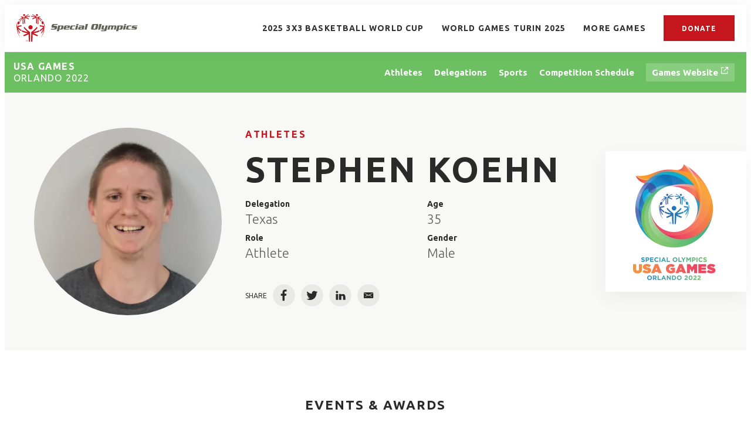

--- FILE ---
content_type: text/html;charset=UTF-8
request_url: https://results.specialolympics.org/usa-games-orlando-2022/athletes/stephen-koehn-8440826
body_size: 29585
content:
<!DOCTYPE html>
<html class="AthletePage" lang="en"
>
<head>
    <meta charset="UTF-8">

    <meta property="og:url" content="https://results.specialolympics.org/usa-games-orlando-2022/athletes/stephen-koehn-8440826">

    <meta property="og:image" content="https://assets.results.specialolympics.org/dims4/default/c1990f6/2147483647/strip/true/crop/3491x1697+0+315/resize/1440x700!/quality/90/?url=http%3A%2F%2Fsoi-brightspot.s3.amazonaws.com%2Fresults%2Fcd%2F3e%2Fa93a48094b1896dce64b844c30eb%2Fusa-games-2.jpeg">

    
    <meta property="og:image:url" content="https://assets.results.specialolympics.org/dims4/default/c1990f6/2147483647/strip/true/crop/3491x1697+0+315/resize/1440x700!/quality/90/?url=http%3A%2F%2Fsoi-brightspot.s3.amazonaws.com%2Fresults%2Fcd%2F3e%2Fa93a48094b1896dce64b844c30eb%2Fusa-games-2.jpeg">
    
    <meta property="og:image:width" content="1440">
    <meta property="og:image:height" content="700">
    <meta property="og:image:type" content="image/jpeg">
    


    <meta property="og:site_name" content="Special Olympics Results">



    <meta property="og:type" content="website">

    
    <meta name="twitter:card" content="summary_large_image"/>
    
    
    
    
    

    
    
    
    

    <meta property="fb:app_id" content="5366730800056806">

<link rel="preconnect" href="https://fonts.googleapis.com">
<link rel="preconnect" href="https://fonts.gstatic.com" crossorigin>
<link href="https://fonts.googleapis.com/css2?family=Ubuntu:wght@300;400;700&display=swap" rel="stylesheet"><style type="text/css">:root {
    
    
    

    
    

    --color-primary-theme: #c4161c;

    
    
    
    
    
    

    
    
    
    

    
    

    
    

    
    

    
    

    
    
    
    
    
    
    

    
    
    

    
    

    --color-games: #6cc061;

    --color-white: #fff;
    --color-black: #000;
}
</style>
    <style type="text/css">:root {--containerMaxWidth:1240px;--containerXlMaxWidth:1440px;--containerNarrowWidth:800px;}</style>
    
    <style type="text/css">:root {
  --font-1: "Arial";
}

body {
  --font-1: "Ubuntu";
}
</style>

    
        
            
                <link data-cssvarsponyfill="true" class="Webpack-css" rel="stylesheet" href="https://assets.results.specialolympics.org/resource/00000181-6cc0-de65-add7-ede2e3080000/styles/style-1/All.min.339dc4d90c8966428d8192fe8a69837b.gz.css">
            
            
        
    <style>.RichTextModule-title {
    line-height: 1.18;
    letter-spacing: 2.44px;
    font-family: var(--font,var(--font-1));
    font-size: var(--title-6);
    font-weight: 700;
    text-align: center;
}</style>
<style>.ScheduleTabItem .AccordionList-header {
    min-height: 50px;
    height: auto;
}</style>
<style>.PageHeadingGames-title, .PageHeading-title, .AthleteSearchModule-title, .DelegationSearchModule-title, .PageHeadingSports-title, .PageList-header-title, .Module-header-title {
    letter-spacing: 2px;
}</style>
<meta name="viewport" content="width=device-width, initial-scale=1, minimum-scale=1, maximum-scale=5"><title>Stephen Koehn - Special Olympics World &amp; National Games Results</title><link rel="canonical" href="https://results.specialolympics.org/usa-games-orlando-2022/athletes/stephen-koehn-8440826"><meta name="brightspot.contentId" content="00000183-d22c-d36d-a9ab-d3fde86e0000"><link rel="apple-touch-icon"sizes="180x180"href="/apple-touch-icon.png"><link rel="icon"type="image/png"href="/favicon-32x32.png"><link rel="icon"type="image/png"href="/favicon-16x16.png">

    <!-- this will add webcomponent polyfills based on browsers. As of 04/29/21 still needed for IE11 and Safari -->
    <script src="https://assets.results.specialolympics.org/resource/00000181-6cc0-de65-add7-ede2e3080000/webcomponents-loader/webcomponents-loader.2938a610ca02c611209b1a5ba2884385.gz.js"></script>

    <script>
        /**
            This allows us to load the IE polyfills via feature detection so that they do not load
            needlessly in the browsers that do not need them. It also ensures they are loaded
            non async so that they load before the rest of our JS.
        */
        var head = document.getElementsByTagName('head')[0];
        if (!window.CSS || !window.CSS.supports || !window.CSS.supports('--fake-var', 0)) {
            var script = document.createElement('script');
            script.setAttribute('src', "https://assets.results.specialolympics.org/resource/00000181-6cc0-de65-add7-ede2e3080000/util/IEPolyfills.min.539d47c3c13be4f7a9251ed5ea7d61cb.gz.js");
            script.setAttribute('type', 'text/javascript');
            script.async = false;
            head.appendChild(script);
        }
    </script>
    
        
            
                <script src="https://assets.results.specialolympics.org/resource/00000181-6cc0-de65-add7-ede2e3080000/styles/style-1/All.min.020b4fa4df650cda584b5cf73bbde263.gz.js" async></script>
            
            
            
        
    <script>

  window.fbAsyncInit = function() {
      FB.init({
          
              appId : '5366730800056806',
          
          xfbml : true,
          version : 'v2.9'
      });
  };

  (function(d, s, id){
     var js, fjs = d.getElementsByTagName(s)[0];
     if (d.getElementById(id)) {return;}
     js = d.createElement(s); js.id = id;
     js.src = "//connect.facebook.net/en_US/sdk.js";
     fjs.parentNode.insertBefore(js, fjs);
   }(document, 'script', 'facebook-jssdk'));
</script>
<script></script>
<!-- Global site tag (gtag.js) - Google Analytics -->
<script async src="https://www.googletagmanager.com/gtag/js?id=G-0Y9LDKGQMV"></script>
<script>
  window.dataLayer = window.dataLayer || [];
  function gtag(){dataLayer.push(arguments);}
  gtag('js', new Date());

  gtag('config', 'G-0Y9LDKGQMV');
</script>
<script></script>
</head>


<body class="Page-body" data-sticky-header>
    <svg xmlns="http://www.w3.org/2000/svg" style="display:none" id="iconsMap">
    <symbol id="mono-icon-facebook" viewBox="0 0 10 19">
        <path fill-rule="evenodd" d="M2.707 18.25V10.2H0V7h2.707V4.469c0-1.336.375-2.373 1.125-3.112C4.582.62 5.578.25 6.82.25c1.008 0 1.828.047 2.461.14v2.848H7.594c-.633 0-1.067.14-1.301.422-.188.235-.281.61-.281 1.125V7H9l-.422 3.2H6.012v8.05H2.707z"></path>
    </symbol>
    <symbol id="mono-icon-instagram" viewBox="0 0 17 17">
        <g>
            <path fill-rule="evenodd" d="M8.281 4.207c.727 0 1.4.182 2.022.545a4.055 4.055 0 0 1 1.476 1.477c.364.62.545 1.294.545 2.021 0 .727-.181 1.4-.545 2.021a4.055 4.055 0 0 1-1.476 1.477 3.934 3.934 0 0 1-2.022.545c-.726 0-1.4-.182-2.021-.545a4.055 4.055 0 0 1-1.477-1.477 3.934 3.934 0 0 1-.545-2.021c0-.727.182-1.4.545-2.021A4.055 4.055 0 0 1 6.26 4.752a3.934 3.934 0 0 1 2.021-.545zm0 6.68a2.54 2.54 0 0 0 1.864-.774 2.54 2.54 0 0 0 .773-1.863 2.54 2.54 0 0 0-.773-1.863 2.54 2.54 0 0 0-1.864-.774 2.54 2.54 0 0 0-1.863.774 2.54 2.54 0 0 0-.773 1.863c0 .727.257 1.348.773 1.863a2.54 2.54 0 0 0 1.863.774zM13.45 4.03c-.023.258-.123.48-.299.668a.856.856 0 0 1-.65.281.913.913 0 0 1-.668-.28.913.913 0 0 1-.281-.669c0-.258.094-.48.281-.668a.913.913 0 0 1 .668-.28c.258 0 .48.093.668.28.187.188.281.41.281.668zm2.672.95c.023.656.035 1.746.035 3.269 0 1.523-.017 2.62-.053 3.287-.035.668-.134 1.248-.298 1.74a4.098 4.098 0 0 1-.967 1.53 4.098 4.098 0 0 1-1.53.966c-.492.164-1.072.264-1.74.3-.668.034-1.763.052-3.287.052-1.523 0-2.619-.018-3.287-.053-.668-.035-1.248-.146-1.74-.334a3.747 3.747 0 0 1-1.53-.931 4.098 4.098 0 0 1-.966-1.53c-.164-.492-.264-1.072-.299-1.74C.424 10.87.406 9.773.406 8.25S.424 5.63.46 4.963c.035-.668.135-1.248.299-1.74.21-.586.533-1.096.967-1.53A4.098 4.098 0 0 1 3.254.727c.492-.164 1.072-.264 1.74-.3C5.662.394 6.758.376 8.281.376c1.524 0 2.62.018 3.287.053.668.035 1.248.135 1.74.299a4.098 4.098 0 0 1 2.496 2.496c.165.492.27 1.078.317 1.757zm-1.687 7.91c.14-.399.234-1.032.28-1.899.024-.515.036-1.242.036-2.18V7.689c0-.961-.012-1.688-.035-2.18-.047-.89-.14-1.524-.281-1.899a2.537 2.537 0 0 0-1.512-1.511c-.375-.14-1.008-.235-1.899-.282a51.292 51.292 0 0 0-2.18-.035H7.72c-.938 0-1.664.012-2.18.035-.867.047-1.5.141-1.898.282a2.537 2.537 0 0 0-1.512 1.511c-.14.375-.234 1.008-.281 1.899a51.292 51.292 0 0 0-.036 2.18v1.125c0 .937.012 1.664.036 2.18.047.866.14 1.5.28 1.898.306.726.81 1.23 1.513 1.511.398.141 1.03.235 1.898.282.516.023 1.242.035 2.18.035h1.125c.96 0 1.687-.012 2.18-.035.89-.047 1.523-.141 1.898-.282.726-.304 1.23-.808 1.512-1.511z"></path>
        </g>
    </symbol>
    <symbol id="mono-icon-mailto" viewBox="0 0 512 512">
        <g>
            <path d="M67,148.7c11,5.8,163.8,89.1,169.5,92.1c5.7,3,11.5,4.4,20.5,4.4c9,0,14.8-1.4,20.5-4.4c5.7-3,158.5-86.3,169.5-92.1
                c4.1-2.1,11-5.9,12.5-10.2c2.6-7.6-0.2-10.5-11.3-10.5H257H65.8c-11.1,0-13.9,3-11.3,10.5C56,142.9,62.9,146.6,67,148.7z"></path>
            <path d="M455.7,153.2c-8.2,4.2-81.8,56.6-130.5,88.1l82.2,92.5c2,2,2.9,4.4,1.8,5.6c-1.2,1.1-3.8,0.5-5.9-1.4l-98.6-83.2
                c-14.9,9.6-25.4,16.2-27.2,17.2c-7.7,3.9-13.1,4.4-20.5,4.4c-7.4,0-12.8-0.5-20.5-4.4c-1.9-1-12.3-7.6-27.2-17.2l-98.6,83.2
                c-2,2-4.7,2.6-5.9,1.4c-1.2-1.1-0.3-3.6,1.7-5.6l82.1-92.5c-48.7-31.5-123.1-83.9-131.3-88.1c-8.8-4.5-9.3,0.8-9.3,4.9
                c0,4.1,0,205,0,205c0,9.3,13.7,20.9,23.5,20.9H257h185.5c9.8,0,21.5-11.7,21.5-20.9c0,0,0-201,0-205
                C464,153.9,464.6,148.7,455.7,153.2z"></path>
        </g>
    </symbol>
    <symbol id="mono-icon-print" viewBox="0 0 12 12">
        <g fill-rule="evenodd">
            <path fill-rule="nonzero" d="M9 10V7H3v3H1a1 1 0 0 1-1-1V4a1 1 0 0 1 1-1h10a1 1 0 0 1 1 1v3.132A2.868 2.868 0 0 1 9.132 10H9zm.5-4.5a1 1 0 1 0 0-2 1 1 0 0 0 0 2zM3 0h6v2H3z"></path>
            <path d="M4 8h4v4H4z"></path>
        </g>
    </symbol>
    <symbol id="mono-icon-copylink" viewBox="0 0 12 12">
        <g fill-rule="evenodd">
            <path d="M10.199 2.378c.222.205.4.548.465.897.062.332.016.614-.132.774L8.627 6.106c-.187.203-.512.232-.75-.014a.498.498 0 0 0-.706.028.499.499 0 0 0 .026.706 1.509 1.509 0 0 0 2.165-.04l1.903-2.06c.37-.398.506-.98.382-1.636-.105-.557-.392-1.097-.77-1.445L9.968.8C9.591.452 9.03.208 8.467.145 7.803.072 7.233.252 6.864.653L4.958 2.709a1.509 1.509 0 0 0 .126 2.161.5.5 0 1 0 .68-.734c-.264-.218-.26-.545-.071-.747L7.597 1.33c.147-.16.425-.228.76-.19.353.038.71.188.931.394l.91.843.001.001zM1.8 9.623c-.222-.205-.4-.549-.465-.897-.062-.332-.016-.614.132-.774l1.905-2.057c.187-.203.512-.232.75.014a.498.498 0 0 0 .706-.028.499.499 0 0 0-.026-.706 1.508 1.508 0 0 0-2.165.04L.734 7.275c-.37.399-.506.98-.382 1.637.105.557.392 1.097.77 1.445l.91.843c.376.35.937.594 1.5.656.664.073 1.234-.106 1.603-.507L7.04 9.291a1.508 1.508 0 0 0-.126-2.16.5.5 0 0 0-.68.734c.264.218.26.545.071.747l-1.904 2.057c-.147.16-.425.228-.76.191-.353-.038-.71-.188-.931-.394l-.91-.843z"></path>
            <path d="M8.208 3.614a.5.5 0 0 0-.707.028L3.764 7.677a.5.5 0 0 0 .734.68L8.235 4.32a.5.5 0 0 0-.027-.707"></path>
        </g>
    </symbol>
    <symbol id="mono-icon-linkedin" viewBox="0 0 14 14" xmlns="http://www.w3.org/2000/svg">
        <path d="M9.245 7.318c-.704 0-1.273.57-1.273 1.273v4.454H4.79s.038-7.636 0-8.272h3.182v.945s.985-.919 2.507-.919c1.884 0 3.22 1.364 3.22 4.012v4.234h-3.182V8.591c0-.703-.57-1.273-1.272-1.273zM1.92 3.5h-.018C.94 3.5.318 2.748.318 1.921.318 1.075.96.386 1.94.386s1.583.712 1.603 1.557c0 .828-.622 1.557-1.622 1.557zm1.597 9.545H.336V4.773h3.181v8.272z" fill-rule="evenodd"/>
    </symbol>
    <symbol id="mono-icon-pinterest" viewBox="0 0 512 512">
        <g>
            <path d="M256,32C132.3,32,32,132.3,32,256c0,91.7,55.2,170.5,134.1,205.2c-0.6-15.6-0.1-34.4,3.9-51.4
                c4.3-18.2,28.8-122.1,28.8-122.1s-7.2-14.3-7.2-35.4c0-33.2,19.2-58,43.2-58c20.4,0,30.2,15.3,30.2,33.6
                c0,20.5-13.1,51.1-19.8,79.5c-5.6,23.8,11.9,43.1,35.4,43.1c42.4,0,71-54.5,71-119.1c0-49.1-33.1-85.8-93.2-85.8
                c-67.9,0-110.3,50.7-110.3,107.3c0,19.5,5.8,33.3,14.8,43.9c4.1,4.9,4.7,6.9,3.2,12.5c-1.1,4.1-3.5,14-4.6,18
                c-1.5,5.7-6.1,7.7-11.2,5.6c-31.3-12.8-45.9-47-45.9-85.6c0-63.6,53.7-139.9,160.1-139.9c85.5,0,141.8,61.9,141.8,128.3
                c0,87.9-48.9,153.5-120.9,153.5c-24.2,0-46.9-13.1-54.7-27.9c0,0-13,51.6-15.8,61.6c-4.7,17.3-14,34.5-22.5,48
                c20.1,5.9,41.4,9.2,63.5,9.2c123.7,0,224-100.3,224-224C480,132.3,379.7,32,256,32z"></path>
        </g>
    </symbol>
    <symbol id="icon-fullscreen" xmlns="http://www.w3.org/2000/svg" fill="white" viewBox="0 0 1024 1024">
        <path d="M290 236.4l43.9-43.9a8.01 8.01 0 0 0-4.7-13.6L169 160c-5.1-.6-9.5 3.7-8.9 8.9L179 329.1c.8 6.6 8.9 9.4 13.6 4.7l43.7-43.7L370 423.7c3.1 3.1 8.2 3.1 11.3 0l42.4-42.3c3.1-3.1 3.1-8.2 0-11.3L290 236.4zm352.7 187.3c3.1 3.1 8.2 3.1 11.3 0l133.7-133.6 43.7 43.7a8.01 8.01 0 0 0 13.6-4.7L863.9 169c.6-5.1-3.7-9.5-8.9-8.9L694.8 179c-6.6.8-9.4 8.9-4.7 13.6l43.9 43.9L600.3 370a8.03 8.03 0 0 0 0 11.3l42.4 42.4zM845 694.9c-.8-6.6-8.9-9.4-13.6-4.7l-43.7 43.7L654 600.3a8.03 8.03 0 0 0-11.3 0l-42.4 42.3a8.03 8.03 0 0 0 0 11.3L734 787.6l-43.9 43.9a8.01 8.01 0 0 0 4.7 13.6L855 864c5.1.6 9.5-3.7 8.9-8.9L845 694.9zm-463.7-94.6a8.03 8.03 0 0 0-11.3 0L236.3 733.9l-43.7-43.7a8.01 8.01 0 0 0-13.6 4.7L160.1 855c-.6 5.1 3.7 9.5 8.9 8.9L329.2 845c6.6-.8 9.4-8.9 4.7-13.6L290 787.6 423.7 654c3.1-3.1 3.1-8.2 0-11.3l-42.4-42.4z"/>
    </symbol>
    <symbol id="mono-icon-tumblr" viewBox="0 0 512 512">
        <g>
            <path d="M321.2,396.3c-11.8,0-22.4-2.8-31.5-8.3c-6.9-4.1-11.5-9.6-14-16.4c-2.6-6.9-3.6-22.3-3.6-46.4V224h96v-64h-96V48h-61.9
                c-2.7,21.5-7.5,44.7-14.5,58.6c-7,13.9-14,25.8-25.6,35.7c-11.6,9.9-25.6,17.9-41.9,23.3V224h48v140.4c0,19,2,33.5,5.9,43.5
                c4,10,11.1,19.5,21.4,28.4c10.3,8.9,22.8,15.7,37.3,20.5c14.6,4.8,31.4,7.2,50.4,7.2c16.7,0,30.3-1.7,44.7-5.1
                c14.4-3.4,30.5-9.3,48.2-17.6v-65.6C363.2,389.4,342.3,396.3,321.2,396.3z"></path>
        </g>
    </symbol>
    <symbol id="mono-icon-twitter" viewBox="0 0 19 16">
        <g>
            <path fill-rule="evenodd" d="M16.48 4.594c.024.094.036.246.036.457 0 1.687-.41 3.316-1.23 4.887-.845 1.664-2.028 2.988-3.552 3.972-1.664 1.102-3.574 1.652-5.73 1.652-2.063 0-3.95-.55-5.66-1.652.258.024.55.035.879.035 1.71 0 3.246-.527 4.605-1.582-.82 0-1.54-.24-2.162-.72a3.671 3.671 0 0 1-1.283-1.811c.234.023.457.035.668.035.328 0 .656-.035.984-.105a3.72 3.72 0 0 1-2.11-1.301 3.54 3.54 0 0 1-.843-2.32v-.07a3.475 3.475 0 0 0 1.652.492A4.095 4.095 0 0 1 1.54 5.227a3.546 3.546 0 0 1-.457-1.776c0-.644.176-1.26.527-1.845a10.18 10.18 0 0 0 3.358 2.742 10.219 10.219 0 0 0 4.236 1.125 5.124 5.124 0 0 1-.07-.844c0-.656.164-1.272.492-1.846a3.613 3.613 0 0 1 1.336-1.353 3.565 3.565 0 0 1 1.828-.492c.54 0 1.037.105 1.494.316.457.21.861.492 1.213.844a7.51 7.51 0 0 0 2.356-.88c-.282.868-.82 1.548-1.618 2.04a7.93 7.93 0 0 0 2.11-.598 8.114 8.114 0 0 1-1.864 1.934z"></path>
        </g>
    </symbol>
    <symbol id="mono-icon-youtube" viewBox="0 0 512 512">
        <g>
            <path fill-rule="evenodd" d="M508.6,148.8c0-45-33.1-81.2-74-81.2C379.2,65,322.7,64,265,64c-3,0-6,0-9,0s-6,0-9,0c-57.6,0-114.2,1-169.6,3.6
                c-40.8,0-73.9,36.4-73.9,81.4C1,184.6-0.1,220.2,0,255.8C-0.1,291.4,1,327,3.4,362.7c0,45,33.1,81.5,73.9,81.5
                c58.2,2.7,117.9,3.9,178.6,3.8c60.8,0.2,120.3-1,178.6-3.8c40.9,0,74-36.5,74-81.5c2.4-35.7,3.5-71.3,3.4-107
                C512.1,220.1,511,184.5,508.6,148.8z M207,353.9V157.4l145,98.2L207,353.9z"></path>
        </g>
    </symbol>
    <symbol id="icon-magnify" viewBox="0 0 30 30" xmlns="http://www.w3.org/2000/svg">
        <path d="M21.876 18.281l-.314.548L30 27.343 27.343 30l-8.437-8.516-.546.392c-2.083 1.3-4.245 1.951-6.486 1.951-3.28 0-6.08-1.171-8.398-3.515C1.16 17.968 0 15.156 0 11.874c0-3.28 1.159-6.08 3.476-8.398C5.794 1.16 8.595 0 11.876 0c3.282 0 6.079 1.159 8.398 3.476 2.318 2.318 3.477 5.119 3.477 8.4a11.786 11.786 0 0 1-1.875 6.405zm-3.36-13.046c-1.823-1.824-4.037-2.736-6.642-2.736-2.604 0-4.818.912-6.639 2.736-1.824 1.822-2.736 4.035-2.736 6.64 0 2.606.912 4.818 2.736 6.64 1.822 1.823 4.035 2.734 6.64 2.734 2.606 0 4.818-.91 6.64-2.733 1.876-1.875 2.813-4.088 2.813-6.642 0-2.55-.937-4.764-2.812-6.639z" fill-rule="evenodd"/>
    </symbol>
    <symbol id="burger-menu" viewBox="0 0 14 10">
        <g>
            <path fill-rule="evenodd" d="M0 5.5v-1h14v1H0zM0 1V0h14v1H0zm0 9V9h14v1H0z"></path>
        </g>
    </symbol>
    <symbol id="close-x" viewBox="0 0 14 14"  xmlns="http://www.w3.org/2000/svg">
        <g>
            <path fill-rule="nonzero" d="M6.336 7L0 .664.664 0 7 6.336 13.336 0 14 .664 7.664 7 14 13.336l-.664.664L7 7.664.664 14 0 13.336 6.336 7z"></path>
        </g>
    </symbol>
    <symbol id="share-more-arrow" viewBox="0 0 512 512" style="enable-background:new 0 0 512 512;">
        <g>
            <g>
                <path d="M512,241.7L273.643,3.343v156.152c-71.41,3.744-138.015,33.337-188.958,84.28C30.075,298.384,0,370.991,0,448.222v60.436
                    l29.069-52.985c45.354-82.671,132.173-134.027,226.573-134.027c5.986,0,12.004,0.212,18.001,0.632v157.779L512,241.7z
                    M255.642,290.666c-84.543,0-163.661,36.792-217.939,98.885c26.634-114.177,129.256-199.483,251.429-199.483h15.489V78.131
                    l163.568,163.568L304.621,405.267V294.531l-13.585-1.683C279.347,291.401,267.439,290.666,255.642,290.666z"></path>
            </g>
        </g>
    </symbol>
    <symbol id="chevron" viewBox="0 0 100 100">
        <g>
            <path d="M22.4566257,37.2056786 L-21.4456527,71.9511488 C-22.9248661,72.9681457 -24.9073712,72.5311671 -25.8758148,70.9765924 L-26.9788683,69.2027424 C-27.9450684,67.6481676 -27.5292733,65.5646602 -26.0500598,64.5484493 L20.154796,28.2208967 C21.5532435,27.2597011 23.3600078,27.2597011 24.759951,28.2208967 L71.0500598,64.4659264 C72.5292733,65.4829232 72.9450684,67.5672166 71.9788683,69.1217913 L70.8750669,70.8956413 C69.9073712,72.4502161 67.9241183,72.8848368 66.4449048,71.8694118 L22.4566257,37.2056786 Z" id="Transparent-Chevron" transform="translate(22.500000, 50.000000) rotate(90.000000) translate(-22.500000, -50.000000) "></path>
        </g>
    </symbol>
    <symbol id="chevron-down" viewBox="0 0 10 6" xmlns="http://www.w3.org/2000/svg">
        <path d="M5.108 4.088L.965.158a.587.587 0 0 0-.8 0 .518.518 0 0 0 0 .758L5.13 5.625 9.845.905a.517.517 0 0 0-.021-.758.588.588 0 0 0-.8.02l-3.916 3.92z" fill-rule="evenodd"/>
    </symbol>
    <symbol id="chevron-up" viewBox="0 0 284.929 284.929" xmlns="http://www.w3.org/2000/svg">
        <path d="M282.082 195.285L149.028 62.24c-1.901-1.903-4.088-2.856-6.562-2.856s-4.665.953-6.567 2.856L2.856 195.285C.95 197.191 0 199.378 0 201.853c0 2.474.953 4.664 2.856 6.566l14.272 14.271c1.903 1.903 4.093 2.854 6.567 2.854s4.664-.951 6.567-2.854l112.204-112.202 112.208 112.209c1.902 1.903 4.093 2.848 6.563 2.848 2.478 0 4.668-.951 6.57-2.848l14.274-14.277c1.902-1.902 2.847-4.093 2.847-6.566.001-2.476-.944-4.666-2.846-6.569z"/>
    </symbol>
    <symbol id="icon-arrow-down" viewBox="0 0 10 6" xmlns="http://www.w3.org/2000/svg">
        <path d="M5.108 4.088L.965.158a.587.587 0 0 0-.8 0 .518.518 0 0 0 0 .758L5.13 5.625 9.845.905a.517.517 0 0 0-.021-.758.588.588 0 0 0-.8.02l-3.916 3.92z" fill="inherit" fill-rule="evenodd"/>
    </symbol>
    <symbol id="icon-arrow-right" viewBox="0 0 21 15" height="15px" width="21px">
        <path d="M13.086.207C12.956.074 12.778 0 12.593 0s-.363.074-.493.207c-.133.132-.208.312-.208.5s.075.368.208.5l5.564 5.609H.707c-.189-.004-.371.069-.504.202-.134.134-.207.316-.203.504 0 .39.316.707.707.707h16.957L12.1 13.793c-.133.133-.208.313-.208.5 0 .188.075.368.208.5.134.132.313.206.5.207.187-.004.365-.078.5-.206l6.772-6.771c.133-.133.208-.313.208-.5 0-.188-.075-.369-.208-.501L13.086.207z"></path>
    </symbol>
    <symbol id="play-arrow" viewBox="0 0 30 30">
        <g fill-rule="evenodd">
            <path d="M9 9l12 6-12 6z"></path>
        </g>
    </symbol>
    <symbol id="grid" viewBox="0 0 32 32">
        <g>
            <path d="M6.4,5.7 C6.4,6.166669 6.166669,6.4 5.7,6.4 L0.7,6.4 C0.233331,6.4 0,6.166669 0,5.7 L0,0.7 C0,0.233331 0.233331,0 0.7,0 L5.7,0 C6.166669,0 6.4,0.233331 6.4,0.7 L6.4,5.7 Z M19.2,5.7 C19.2,6.166669 18.966669,6.4 18.5,6.4 L13.5,6.4 C13.033331,6.4 12.8,6.166669 12.8,5.7 L12.8,0.7 C12.8,0.233331 13.033331,0 13.5,0 L18.5,0 C18.966669,0 19.2,0.233331 19.2,0.7 L19.2,5.7 Z M32,5.7 C32,6.166669 31.766669,6.4 31.3,6.4 L26.3,6.4 C25.833331,6.4 25.6,6.166669 25.6,5.7 L25.6,0.7 C25.6,0.233331 25.833331,0 26.3,0 L31.3,0 C31.766669,0 32,0.233331 32,0.7 L32,5.7 Z M6.4,18.5 C6.4,18.966669 6.166669,19.2 5.7,19.2 L0.7,19.2 C0.233331,19.2 0,18.966669 0,18.5 L0,13.5 C0,13.033331 0.233331,12.8 0.7,12.8 L5.7,12.8 C6.166669,12.8 6.4,13.033331 6.4,13.5 L6.4,18.5 Z M19.2,18.5 C19.2,18.966669 18.966669,19.2 18.5,19.2 L13.5,19.2 C13.033331,19.2 12.8,18.966669 12.8,18.5 L12.8,13.5 C12.8,13.033331 13.033331,12.8 13.5,12.8 L18.5,12.8 C18.966669,12.8 19.2,13.033331 19.2,13.5 L19.2,18.5 Z M32,18.5 C32,18.966669 31.766669,19.2 31.3,19.2 L26.3,19.2 C25.833331,19.2 25.6,18.966669 25.6,18.5 L25.6,13.5 C25.6,13.033331 25.833331,12.8 26.3,12.8 L31.3,12.8 C31.766669,12.8 32,13.033331 32,13.5 L32,18.5 Z M6.4,31.3 C6.4,31.766669 6.166669,32 5.7,32 L0.7,32 C0.233331,32 0,31.766669 0,31.3 L0,26.3 C0,25.833331 0.233331,25.6 0.7,25.6 L5.7,25.6 C6.166669,25.6 6.4,25.833331 6.4,26.3 L6.4,31.3 Z M19.2,31.3 C19.2,31.766669 18.966669,32 18.5,32 L13.5,32 C13.033331,32 12.8,31.766669 12.8,31.3 L12.8,26.3 C12.8,25.833331 13.033331,25.6 13.5,25.6 L18.5,25.6 C18.966669,25.6 19.2,25.833331 19.2,26.3 L19.2,31.3 Z M32,31.3 C32,31.766669 31.766669,32 31.3,32 L26.3,32 C25.833331,32 25.6,31.766669 25.6,31.3 L25.6,26.3 C25.6,25.833331 25.833331,25.6 26.3,25.6 L31.3,25.6 C31.766669,25.6 32,25.833331 32,26.3 L32,31.3 Z" id=""></path>
        </g>
    </symbol>
    <symbol id="filter" viewBox="0 0 16 12">
        <path d="M0 2V0h16v2H0zm2.4 5V5h11.2v2H2.4zm2.4 5v-2h6.4v2H4.8z"></path>
    </symbol>
    <symbol id="icon-filter" viewBox="0 0 512 512">
        <path fill="currentColor" d="M487.976 0H24.028C2.71 0-8.047 25.866 7.058 40.971L192 225.941V432c0 7.831 3.821 15.17 10.237 19.662l80 55.98C298.02 518.69 320 507.493 320 487.98V225.941l184.947-184.97C520.021 25.896 509.338 0 487.976 0z"></path>
    </symbol>
    <symbol id="icon-radio-on" viewBox="0 0 24 24">
        <path fill="currentColor" fill-rule="nonzero" d="M12 7c-2.76 0-5 2.24-5 5s2.24 5 5 5 5-2.24 5-5-2.24-5-5-5zm0-5C6.48 2 2 6.48 2 12s4.48 10 10 10 10-4.48 10-10S17.52 2 12 2zm0 18c-4.42 0-8-3.58-8-8s3.58-8 8-8 8 3.58 8 8-3.58 8-8 8z" />
    </symbol>
    <symbol id="icon-radio-off" viewBox="0 0 24 24">
        <path fill="currentColor" fill-rule="nonzero" d="M12 2C6.48 2 2 6.48 2 12s4.48 10 10 10 10-4.48 10-10S17.52 2 12 2zm0 18c-4.42 0-8-3.58-8-8s3.58-8 8-8 8 3.58 8 8-3.58 8-8 8z" />
    </symbol>
    <symbol id="icon-pause" viewBox="0 0 13 16">
        <rect width="4.636" height="16" rx="2.318"/>
        <rect width="4.636" height="16" x="7.727" rx="2.318"/>
    </symbol>
    <symbol id="icon-plus" viewBox="0 0 14 14" height="14px" width="14px">
        <path d="M13, 6H8V1A1, 1, 0, 0, 0, 6, 1V6H1A1, 1, 0, 0, 0, 1, 8H6v5a1, 1, 0, 0, 0, 2, 0V8h5a1, 1, 0, 0, 0, 0-2Z"/>
    </symbol>
    <symbol id="icon-minus" viewBox="0 0 14 14" height="14px" width="14px">
        <path d="M13, 8H1A1, 1, 0, 0, 1, 1, 6H13a1, 1, 0, 0, 1, 0, 2Z"/>
    </symbol>
    <symbol id="amazon-alexa" fill="none" viewBox="0 0 14 14">
        <path clip-rule="evenodd" d="m52.4998 105c-28.9946 0-52.4998-23.5055-52.4998-52.5003 0-26.6214 19.8151-48.61142 45.5003-52.03433v10.57883c0 2.9832-1.8814 5.6636-4.7091 6.6127-14.8197 4.9787-25.4216 19.1433-25.0311 35.7287.4754 20.1911 16.923 36.0663 37.1187 35.8628 20.122-.2035 36.3714-16.5785 36.3714-36.7487 0-.4597-.0113-.9172-.0283-1.3721-.004-.102-.0072-.2048-.0113-.307-.0194-.4228-.0452-.8446-.0784-1.2639-.0097-.1335-.0234-.2666-.0355-.3998-.0259-.2928-.0558-.5837-.0889-.8739-.0372-.3297-.08-.6576-.1261-.9838-.0202-.1492-.0404-.2988-.063-.4467-4.4995-29.6389-43.1025-46.296896-43.3144-46.388077 2.2893-.304462 4.6239-.464423 6.9955-.464423 28.9951 0 52.5002 23.5048 52.5002 52.4997 0 28.9948-23.5051 52.5003-52.5002 52.5003z" fill="#5fcaf4" fill-rule="evenodd" transform="matrix(.133333 0 0 -.133333 0 14)"/>
    </symbol>
    <symbol id="apple" viewBox="0 0 511.86 511.86">
        <rect fill="#822cbe" width="511.86" height="511.86" rx="113.87"/>
        <path fill="#ffffff" d="M240.44,448.26c-15.27-5.46-18.54-12.88-24.81-56.38-7.28-50.55-8.87-81.84-4.65-91.75,5.59-13.14,20.78-20.6,42-20.68,21.07-.09,36.39,7.44,42,20.68,4.24,9.89,2.65,41.2-4.64,91.75-4.95,35.32-7.67,44.25-14.5,50.25-9.38,8.31-22.69,10.61-35.32,6.14Zm-65.22-51.87c-52.73-25.94-86.51-69.82-98.79-128.2-3.07-15.07-3.59-51-.69-64.84,7.68-37.11,22.36-66.13,46.75-91.79,35.15-37.06,80.37-56.65,130.7-56.65,49.82,0,94.86,19.23,129.16,55.18,26.1,27.13,40.77,55.84,48.28,93.67,2.56,12.59,2.56,46.92.17,61.08a181.4,181.4,0,0,1-69.1,113c-13,9.79-44.7,26.89-49.82,26.89-1.88,0-2.05-1.94-1.19-9.81,1.53-12.63,3.07-15.25,10.23-18.26,11.44-4.77,30.89-18.63,42.83-30.61a163,163,0,0,0,42.82-75.41c4.44-17.57,3.93-56.64-1-74.73C390,138.36,343.1,93.66,285.61,81.72c-16.73-3.42-47.1-3.42-64,0-58.18,11.94-106.29,58.86-121,117.89-3.92,16-3.92,55.11,0,71.15,9.73,39.07,35,74.9,68.08,96.23a147.45,147.45,0,0,0,17.58,10.07c7.16,3.07,8.7,5.63,10.06,18.25.85,7.68.68,9.9-1.19,9.9-1.2,0-9.9-3.75-19.11-8.19ZM175.9,327c-17.75-14.16-33.44-39.28-39.93-63.91-3.92-14.88-3.92-43.17.17-58,10.75-40.06,40.27-71.12,81.22-85.71,14-4.94,45-6,62.27-2.25C339,130.33,381.15,189.79,373,248.77c-3.24,23.77-11.43,43.29-25.93,61.42-7.17,9.16-24.57,24.54-27.64,24.54-.51,0-1-5.8-1-12.87V309l8.88-10.58c33.44-40.06,31.05-96-5.46-132.74-14.16-14.29-30.54-22.69-51.7-26.56-13.65-2.53-16.55-2.53-30.88-.17-21.76,3.55-38.61,12-53.58,26.78C148.94,202,146.55,258.29,180,298.38L188.8,309v13c0,7.17-.57,13-1.27,13s-5.63-3.41-10.92-7.68Zm59.2-69.66c-15.18-7.07-23.37-20.39-23.54-37.76,0-15.61,8.7-29.23,23.71-37.2,9.56-5,26.45-5,36,0a46.34,46.34,0,0,1,22.18,26.85c9.9,33.65-25.76,63.13-58,48.07Z" transform="translate(-0.14 -0.14)"/><circle fill="#ffffff" cx="255.74" cy="221.24" r="42.55"/><path fill="#ffffff" d="M260,280.42a83.61,83.61,0,0,1,14.25,2.9,51.55,51.55,0,0,1,14.26,7.13c3.76,2.73,6.49,5.56,8.19,9s2.56,7.54,3.07,14.25c.34,6.72.34,16-1.19,33.44s-4.61,42.79-7,59.08-4.09,23.55-6.31,28.84a25.82,25.82,0,0,1-18.94,16.55,41,41,0,0,1-9.89.85,42.41,42.41,0,0,1-9.9-.85c-3.92-.86-9-2.39-12.8-5.46-3.92-3.07-6.48-7.51-8.53-13.31s-3.58-12.8-5.63-26.79-4.78-34.8-6.48-50.67-2.39-26.79-2.53-34.13.17-11,1-14.5a28.93,28.93,0,0,1,4.09-9.38,31.14,31.14,0,0,1,6.83-7,27.87,27.87,0,0,1,8-4.3A60.8,60.8,0,0,1,241.35,283c4.43-.85,9.55-1.7,12.18-2.05a13.34,13.34,0,0,1,5.56,0Z" transform="translate(-0.14 -0.14)"/>
    </symbol>
    <symbol id="google" fill="none" viewBox="0 0 14 14">
        <path d="m0 0v2.12148.84795 2.12148h1.75v-2.12148-.84795-2.12148z" fill="#fab908" transform="translate(6.125 4.45453)"/>
        <path d="m.875 1.75c.48325 0 .875-.39175.875-.875 0-.483249-.39175-.875-.875-.875-.483249 0-.875.391751-.875.875 0 .48325.391751.875.875.875z" fill="#0066d9" transform="translate(0 5.64764)"/>
        <path d="m.875 1.75c.48325 0 .875-.39175.875-.875 0-.483249-.39175-.875-.875-.875-.483249 0-.875.391751-.875.875 0 .48325.391751.875.875.875z" fill="#0066d9" transform="translate(0 6.60236)"/>
        <path d="m1.75 0h-1.75v.954546h1.75z" fill="#0066d9" transform="translate(0 6.52264)"/>
        <path d="m.875 1.75c.48325 0 .875-.39175.875-.875 0-.483249-.39175-.875-.875-.875-.483249 0-.875.391751-.875.875 0 .48325.391751.875.875.875z" fill="#4285f4" transform="translate(12.25 6.60236)"/>
        <path d="m.875 1.75c.48325 0 .875-.39175.875-.875 0-.483249-.39175-.875-.875-.875-.483249 0-.875.391751-.875.875 0 .48325.391751.875.875.875z" fill="#4285f4" transform="translate(12.25 5.64764)"/>
        <path d="m1.75 0h-1.75v.954546h1.75z" fill="#4285f4" transform="matrix(-1 0 0 -1 14 7.47736)"/><path d="m.875 1.75c.48325 0 .875-.39175.875-.875 0-.483249-.39175-.875-.875-.875-.483249 0-.875.391751-.875.875 0 .48325.391751.875.875.875z" fill="#ea4335" transform="translate(3.02274 8.51141)"/>
        <path d="m.875 1.75c.48325 0 .875-.39175.875-.875 0-.483249-.39175-.875-.875-.875-.483249 0-.875.391751-.875.875 0 .48325.391751.875.875.875z" fill="#ea4335" transform="translate(3.02274 9.46594)"/>
        <path d="m1.75 0h-1.75v.954546h1.75z" fill="#ea4335" transform="translate(3.02274 9.38641)"/><path d="m.875 1.75c.48325 0 .875-.39175.875-.875 0-.483249-.39175-.875-.875-.875-.483249 0-.875.391751-.875.875 0 .48325.391751.875.875.875z" fill="#ea4335" transform="translate(3.02274 2.78406)"/>
        <path d="m.875 1.75c.48325 0 .875-.39175.875-.875 0-.483249-.39175-.875-.875-.875-.483249 0-.875.391751-.875.875 0 .48325.391751.875.875.875z" fill="#ea4335" transform="translate(3.02274 5.88641)"/>
        <path d="m1.75 0h-1.75v3.12216h1.75z" fill="#ea4335" transform="translate(3.02274 3.65906)"/><path d="m.875 1.75c.48325 0 .875-.39175.875-.875 0-.483249-.39175-.875-.875-.875-.483249 0-.875.391751-.875.875 0 .48325.391751.875.875.875z" fill="#34a853" transform="translate(9.22726 3.73859)"/>
        <path d="m.875 1.75c.48325 0 .875-.39175.875-.875 0-.483249-.39175-.875-.875-.875-.483249 0-.875.391751-.875.875 0 .48325.391751.875.875.875z" fill="#34a853" transform="translate(9.22726 2.78406)"/>
        <path d="m1.75 0h-1.75v.954546h1.75z" fill="#34a853" transform="matrix(-1 0 0 -1 10.9773 4.61359)"/><g fill="#fab908">
        <path d="m.875 1.75c.48325 0 .875-.39175.875-.875 0-.483249-.39175-.875-.875-.875-.483249 0-.875.391751-.875.875 0 .48325.391751.875.875.875z" transform="translate(6.125 .954529)"/>
        <path d="m.875 1.75c.48325 0 .875-.39175.875-.875 0-.483249-.39175-.875-.875-.875-.483249 0-.875.391751-.875.875 0 .48325.391751.875.875.875z" transform="translate(6.125)"/>
        <path d="m1.75 0h-1.75v.954546h1.75z" transform="matrix(-1 0 0 -1 7.875 1.82953)"/>
        <path d="m.875 1.75c.48325 0 .875-.39175.875-.875 0-.483249-.39175-.875-.875-.875-.483249 0-.875.391751-.875.875 0 .48325.391751.875.875.875z" transform="translate(6.125 12.25)"/>
        <path d="m.875 1.75c.48325 0 .875-.39175.875-.875 0-.483249-.39175-.875-.875-.875-.483249 0-.875.391751-.875.875 0 .48325.391751.875.875.875z" transform="translate(6.125 11.2955)"/>
        <path d="m1.75 0h-1.75v.954546h1.75z" transform="matrix(-1 0 0 -1 7.875 13.125)"/></g><path d="m.875 1.75c.48325 0 .875-.39175.875-.875 0-.483249-.39175-.875-.875-.875-.483249 0-.875.391751-.875.875 0 .48325.391751.875.875.875z" fill="#34a853" transform="translate(9.22726 9.46594)"/>
        <path d="m.875 1.75c.48325 0 .875-.39175.875-.875 0-.483249-.39175-.875-.875-.875-.483249 0-.875.391751-.875.875 0 .48325.391751.875.875.875z" fill="#34a853" transform="translate(9.22726 6.36359)"/>
        <path d="m1.75 0h-1.75v3.10227h1.75z" fill="#34a853" transform="matrix(-1 0 0 -1 10.9773 10.3409)"/><path d="m.875 1.75c.48325 0 .875-.39175.875-.875 0-.483249-.39175-.875-.875-.875-.483249 0-.875.391751-.875.875 0 .48325.391751.875.875.875z" fill="#fab908" transform="translate(6.125 3.57953)"/>
        <path d="m.875 1.75c.48325 0 .875-.39175.875-.875 0-.483249-.39175-.875-.875-.875-.483249 0-.875.391751-.875.875 0 .48325.391751.875.875.875z" fill="#fab908" transform="translate(6.125 8.67047)"/>
    </symbol>
    <symbol id="npr-one" viewBox="0 0 15 16">
        <g clip-rule="evenodd" fill-rule="evenodd">
            <path d="m-.00000001 3.99903 3.11681001 1.9192c.6747-1.24356 1.93544-2.08032 3.37935-2.08032v-3.83791c-2.77571 0-5.1993 1.60843-6.49616001 3.99903z" fill="#d61900" transform="translate(1.00378)"/>
            <path d="m3.78823 5.28599c-.12325-.40495-.18984-.83705-.18984-1.28579 0-.75804.19011-1.4688.52217-2.081-1.53085-.942623-2.25153-1.386398-3.11681-1.91919993-.638301 1.17671993-1.00375 2.54287993-1.00375 4.00019993 0 1.45723.365449 2.82349 1.00375 4.0002l1.97257-1.21466z" fill="#f30" transform="translate(0 4.00128)"/>
            <path d="m-.00000001 1.21467c1.29686001 2.3906 3.72045001 3.99903 6.49616001 3.99903v-3.83801c-1.15017 0-2.18402-.530854-2.89814-1.37539816h-1.62563l.00018-.00029136z" fill="#83aeed" transform="translate(1.00378 10.7867)"/>
            <path d="m6.49625 1.9192-3.1168-1.91919949c-.67471 1.24355949-1.93535 2.08022949-3.37944981 2.08022949v3.838c2.77589981 0 5.19938981-1.60843 6.49624981-3.99903z" fill="#3266cc" transform="translate(7.50012 10.0768)"/>
            <path d="m.522174 4.0002c0 .75815-.190114 1.46881-.52217447 2.08101l3.11681047 1.91919c.63839-1.17671 1.00375-2.54297 1.00375-4.0002 0-1.45732-.36536-2.82348-1.00375-4.00019993-.86528.53280193-1.58596.97657693-3.11681047 1.91919993.33206047.6122.52217447 1.32296.52217447 2.081z" fill="#3a3a3a" transform="translate(10.8795 4.00128)"/>
            <path d="m.00000019 3.83791c1.44409981 0 2.70473981.83676 3.37944981 2.08032l3.1168-1.9192c-1.29686-2.3906-3.72044-3.99903-6.49624981-3.99903z" fill="#191919" transform="translate(7.50012)"/>
        </g>
    </symbol>
    <symbol id="overcast" viewBox="0 0 365 365" fill="none">
        <g xmlns="http://www.w3.org/2000/svg" id="surface1">
            <path style=" stroke:none;fill-rule:nonzero;fill:rgb(96.099854%,49.398804%,12.5%);fill-opacity:1;" d="M 90.179688 274.820313 C 66.550781 251.195313 51.9375 218.554688 51.9375 182.5 C 51.9375 146.445313 66.550781 113.804688 90.179688 90.179688 L 101.789063 101.789063 C 81.136719 122.445313 68.359375 150.980469 68.359375 182.5 C 68.359375 214.019531 81.136719 242.554688 101.789063 263.210938 Z M 125.890625 239.109375 C 111.402344 224.621094 102.441406 204.609375 102.441406 182.5 C 102.441406 160.390625 111.402344 140.378906 125.890625 125.890625 L 137.503906 137.503906 C 125.988281 149.019531 118.863281 164.925781 118.863281 182.5 C 118.863281 200.074219 125.988281 215.980469 137.503906 227.496094 Z M 227.496094 227.496094 C 239.011719 215.980469 246.136719 200.074219 246.136719 182.5 C 246.136719 164.925781 239.011719 149.019531 227.496094 137.503906 L 239.109375 125.890625 C 253.597656 140.378906 262.558594 160.390625 262.558594 182.5 C 262.558594 204.609375 253.597656 224.621094 239.109375 239.109375 Z M 274.820313 274.820313 L 263.210938 263.210938 C 283.863281 242.554688 296.640625 214.019531 296.640625 182.5 C 296.640625 150.980469 283.863281 122.445313 263.210938 101.789063 L 274.820313 90.179688 C 298.449219 113.804688 313.0625 146.445313 313.0625 182.5 C 313.0625 218.554688 298.449219 251.195313 274.820313 274.820313 Z M 182.5 16.640625 C 90.898438 16.640625 16.640625 90.898438 16.640625 182.5 C 16.640625 255.765625 64.148438 317.933594 130.039063 339.886719 L 172.632813 212.101563 C 160.238281 207.972656 151.296875 196.28125 151.296875 182.5 C 151.296875 165.265625 165.265625 151.296875 182.5 151.296875 C 199.734375 151.296875 213.703125 165.265625 213.703125 182.5 C 213.703125 196.28125 204.761719 207.972656 192.367188 212.101563 L 234.960938 339.886719 C 300.851563 317.933594 348.359375 255.765625 348.359375 182.5 C 348.359375 90.898438 274.101563 16.640625 182.5 16.640625 Z M 202.902344 347.109375 C 195.519531 341.375 188.371094 335.058594 181.539063 328.164063 C 174.933594 334.996094 168.046875 341.269531 160.945313 346.96875 C 168 347.882813 175.195313 348.359375 182.5 348.359375 C 189.40625 348.359375 196.214844 347.933594 202.902344 347.109375 Z M 191.792969 316.824219 C 200.890625 327.066406 210.65625 336.113281 220.847656 343.898438 C 221.527344 343.734375 222.203125 343.570313 222.878906 343.402344 L 205.261719 299.355469 C 200.972656 305.472656 196.472656 311.300781 191.792969 316.824219 Z M 182.257813 305.34375 C 187.945313 298.007813 193.300781 290.164063 198.257813 281.84375 L 182.5 242.453125 L 166.550781 282.324219 C 171.425781 290.464844 176.679688 298.148438 182.257813 305.34375 Z M 143.78125 343.804688 C 153.617188 336.28125 163.054688 327.59375 171.875 317.78125 C 167.367188 312.621094 163.03125 307.179688 158.894531 301.46875 L 142.121094 343.402344 C 142.671875 343.539063 143.226563 343.671875 143.78125 343.804688 Z M 182.5 364.796875 C 81.820313 364.796875 0.207031 283.179688 0.207031 182.5 C 0.207031 81.820313 81.820313 0.203125 182.5 0.203125 C 283.179688 0.203125 364.796875 81.820313 364.796875 182.5 C 364.796875 283.179688 283.179688 364.796875 182.5 364.796875 "/>
            <path style=" stroke:none;fill-rule:nonzero;fill:rgb(100%,100%,100%);fill-opacity:1;" d="M 90.179688 274.820313 L 90.324219 274.675781 C 66.734375 251.085938 52.140625 218.496094 52.140625 182.5 C 52.140625 146.503906 66.730469 113.914063 90.324219 90.324219 L 90.179688 90.179688 L 90.03125 90.324219 L 101.644531 101.9375 L 101.789063 101.789063 L 101.644531 101.644531 C 80.953125 122.339844 68.15625 150.925781 68.15625 182.5 C 68.15625 214.074219 80.953125 242.660156 101.644531 263.355469 L 101.789063 263.210938 L 101.644531 263.0625 L 90.03125 274.675781 L 90.179688 274.820313 L 90.324219 274.675781 L 90.179688 274.820313 L 90.324219 274.96875 L 102.082031 263.210938 L 101.9375 263.0625 C 81.316406 242.445313 68.566406 213.964844 68.566406 182.5 C 68.566406 151.035156 81.316406 122.554688 101.9375 101.9375 L 102.082031 101.789063 L 90.179688 89.886719 L 90.03125 90.03125 C 66.367188 113.695313 51.730469 146.390625 51.730469 182.5 C 51.730469 218.609375 66.367188 251.304688 90.03125 274.96875 L 90.179688 275.113281 L 90.324219 274.96875 Z M 125.890625 239.109375 L 126.035156 238.964844 C 111.582031 224.515625 102.644531 204.550781 102.644531 182.5 C 102.644531 160.449219 111.582031 140.484375 126.035156 126.035156 L 125.890625 125.890625 L 125.742188 126.035156 L 137.355469 137.648438 L 137.503906 137.503906 L 137.355469 137.355469 C 125.804688 148.910156 118.660156 164.871094 118.660156 182.5 C 118.660156 200.128906 125.804688 216.089844 137.355469 227.644531 L 137.503906 227.496094 L 137.355469 227.351563 L 125.742188 238.964844 L 125.890625 239.109375 L 126.035156 238.964844 L 125.890625 239.109375 L 126.035156 239.257813 L 137.792969 227.496094 L 137.648438 227.351563 C 126.167969 215.871094 119.070313 200.015625 119.070313 182.5 C 119.070313 164.984375 126.167969 149.128906 137.648438 137.648438 L 137.792969 137.503906 L 125.890625 125.597656 L 125.742188 125.742188 C 111.21875 140.269531 102.234375 160.335938 102.234375 182.5 C 102.234375 204.664063 111.21875 224.730469 125.742188 239.257813 L 125.890625 239.402344 L 126.035156 239.257813 Z M 227.496094 227.496094 L 227.644531 227.644531 C 239.195313 216.089844 246.339844 200.128906 246.339844 182.5 C 246.339844 164.871094 239.195313 148.910156 227.644531 137.355469 L 227.496094 137.503906 L 227.644531 137.648438 L 239.257813 126.035156 L 239.109375 125.890625 L 238.964844 126.035156 C 253.417969 140.484375 262.355469 160.449219 262.355469 182.5 C 262.355469 204.550781 253.417969 224.515625 238.964844 238.964844 L 239.109375 239.109375 L 239.257813 238.964844 L 227.644531 227.351563 L 227.496094 227.496094 L 227.644531 227.644531 L 227.496094 227.496094 L 227.351563 227.644531 L 239.109375 239.402344 L 239.257813 239.257813 C 253.78125 224.730469 262.765625 204.664063 262.765625 182.5 C 262.765625 160.335938 253.78125 140.269531 239.257813 125.742188 L 239.109375 125.597656 L 227.207031 137.503906 L 227.351563 137.648438 C 238.832031 149.128906 245.929688 164.984375 245.929688 182.5 C 245.929688 200.015625 238.832031 215.871094 227.351563 227.351563 L 227.207031 227.496094 L 227.351563 227.644531 Z M 274.820313 274.820313 L 274.96875 274.675781 L 263.355469 263.0625 L 263.210938 263.210938 L 263.355469 263.355469 C 284.046875 242.660156 296.84375 214.074219 296.84375 182.5 C 296.84375 150.925781 284.046875 122.339844 263.355469 101.644531 L 263.210938 101.789063 L 263.355469 101.9375 L 274.96875 90.324219 L 274.820313 90.179688 L 274.675781 90.324219 C 298.265625 113.914063 312.855469 146.503906 312.855469 182.5 C 312.855469 218.496094 298.265625 251.085938 274.675781 274.675781 L 274.820313 274.820313 L 274.96875 274.675781 L 274.820313 274.820313 L 274.96875 274.96875 C 298.632813 251.304688 313.269531 218.609375 313.269531 182.5 C 313.269531 146.390625 298.632813 113.695313 274.96875 90.03125 L 274.820313 89.886719 L 262.917969 101.789063 L 263.0625 101.9375 C 283.683594 122.554688 296.433594 151.035156 296.433594 182.5 C 296.433594 213.964844 283.683594 242.445313 263.0625 263.0625 L 262.917969 263.210938 L 274.820313 275.113281 L 274.96875 274.96875 Z M 182.5 16.640625 L 182.5 16.433594 C 90.785156 16.433594 16.433594 90.785156 16.433594 182.5 C 16.433594 255.859375 64.003906 318.097656 129.972656 340.082031 L 130.167969 340.144531 L 172.894531 211.972656 L 172.699219 211.90625 C 160.382813 207.804688 151.503906 196.191406 151.503906 182.5 C 151.503906 173.941406 154.972656 166.191406 160.582031 160.582031 C 166.191406 154.972656 173.9375 151.503906 182.5 151.503906 C 191.058594 151.503906 198.808594 154.972656 204.417969 160.582031 C 210.027344 166.191406 213.496094 173.9375 213.496094 182.5 C 213.496094 196.191406 204.617188 207.804688 192.300781 211.90625 L 192.105469 211.972656 L 234.832031 340.144531 L 235.027344 340.082031 C 301 318.097656 348.566406 255.859375 348.566406 182.5 C 348.566406 90.785156 274.214844 16.433594 182.5 16.433594 L 182.5 16.84375 C 228.246094 16.84375 269.65625 35.386719 299.636719 65.363281 C 329.613281 95.34375 348.15625 136.753906 348.15625 182.5 C 348.15625 255.675781 300.703125 317.765625 234.898438 339.691406 L 234.960938 339.886719 L 235.15625 339.820313 L 192.5625 212.035156 L 192.367188 212.101563 L 192.433594 212.296875 C 204.910156 208.140625 213.90625 196.375 213.910156 182.5 C 213.90625 165.152344 199.847656 151.09375 182.5 151.089844 C 165.152344 151.09375 151.09375 165.152344 151.089844 182.5 C 151.09375 196.375 160.089844 208.140625 172.566406 212.296875 L 172.632813 212.101563 L 172.4375 212.035156 L 129.84375 339.820313 L 130.039063 339.886719 L 130.101563 339.691406 C 64.296875 317.765625 16.84375 255.675781 16.84375 182.5 C 16.84375 136.753906 35.386719 95.34375 65.363281 65.363281 C 95.34375 35.386719 136.753906 16.84375 182.5 16.84375 Z M 202.902344 347.109375 L 203.027344 346.949219 C 195.652344 341.21875 188.511719 334.90625 181.683594 328.019531 L 181.535156 327.867188 L 181.390625 328.019531 C 174.792969 334.847656 167.910156 341.113281 160.816406 346.808594 L 160.441406 347.109375 L 160.917969 347.171875 C 167.984375 348.089844 175.1875 348.566406 182.5 348.566406 C 189.414063 348.566406 196.230469 348.136719 202.925781 347.316406 L 203.417969 347.253906 L 203.027344 346.949219 L 202.902344 347.109375 L 202.875 346.90625 C 196.199219 347.726563 189.398438 348.15625 182.5 348.15625 C 175.203125 348.15625 168.019531 347.679688 160.972656 346.765625 L 160.945313 346.96875 L 161.074219 347.128906 C 168.179688 341.421875 175.078125 335.144531 181.6875 328.304688 L 181.539063 328.164063 L 181.394531 328.308594 C 188.230469 335.210938 195.386719 341.53125 202.773438 347.273438 L 202.902344 347.109375 L 202.875 346.90625 Z M 191.792969 316.824219 L 191.636719 316.964844 C 200.742188 327.210938 210.519531 336.269531 220.722656 344.058594 L 220.800781 344.117188 L 220.894531 344.097656 C 221.574219 343.9375 222.253906 343.769531 222.929688 343.601563 L 223.15625 343.542969 L 205.3125 298.929688 L 205.09375 299.238281 C 200.808594 305.347656 196.3125 311.171875 191.636719 316.695313 L 191.519531 316.832031 L 191.636719 316.964844 L 191.792969 316.824219 L 191.949219 316.960938 C 196.632813 311.429688 201.136719 305.59375 205.429688 299.472656 L 205.261719 299.355469 L 205.070313 299.433594 L 222.6875 343.476563 L 222.878906 343.402344 L 222.828125 343.203125 C 222.152344 343.371094 221.476563 343.535156 220.800781 343.695313 L 220.847656 343.898438 L 220.972656 343.734375 C 210.789063 335.957031 201.035156 326.917969 191.945313 316.691406 L 191.792969 316.824219 L 191.949219 316.960938 Z M 182.257813 305.34375 L 182.421875 305.46875 C 188.113281 298.128906 193.472656 290.273438 198.433594 281.945313 L 198.484375 281.859375 L 182.5 241.898438 L 166.320313 282.34375 L 166.375 282.429688 C 171.253906 290.578125 176.511719 298.269531 182.097656 305.46875 L 182.257813 305.679688 L 182.421875 305.46875 L 182.257813 305.34375 L 182.421875 305.21875 C 176.847656 298.03125 171.597656 290.351563 166.726563 282.21875 L 166.550781 282.324219 L 166.742188 282.402344 L 182.5 243.003906 L 198.066406 281.917969 L 198.257813 281.84375 L 198.078125 281.738281 C 193.128906 290.050781 187.777344 297.890625 182.097656 305.21875 L 182.257813 305.34375 L 182.421875 305.21875 Z M 143.78125 343.804688 L 143.90625 343.96875 C 153.75 336.4375 163.199219 327.738281 172.027344 317.917969 L 172.152344 317.785156 L 172.03125 317.648438 C 167.527344 312.492188 163.195313 307.054688 159.058594 301.351563 L 158.839844 301.046875 L 141.84375 343.542969 L 142.070313 343.601563 C 142.625 343.738281 143.179688 343.871094 143.734375 344.007813 L 143.828125 344.027344 L 143.90625 343.96875 L 143.78125 343.804688 L 143.828125 343.605469 C 143.273438 343.472656 142.722656 343.339844 142.171875 343.203125 L 142.121094 343.402344 L 142.3125 343.476563 L 159.085938 301.546875 L 158.894531 301.46875 L 158.726563 301.589844 C 162.871094 307.304688 167.207031 312.753906 171.722656 317.917969 L 171.875 317.78125 L 171.722656 317.644531 C 162.910156 327.445313 153.480469 336.128906 143.65625 343.644531 L 143.78125 343.804688 L 143.828125 343.605469 Z M 182.5 364.796875 L 182.5 364.589844 C 132.21875 364.589844 86.695313 344.210938 53.742188 311.257813 C 20.792969 278.304688 0.410156 232.78125 0.410156 182.5 C 0.410156 132.21875 20.792969 86.695313 53.742188 53.742188 C 86.695313 20.789063 132.21875 0.410156 182.5 0.410156 C 232.78125 0.410156 278.304688 20.789063 311.257813 53.742188 C 344.210938 86.695313 364.589844 132.21875 364.589844 182.5 C 364.589844 232.78125 344.210938 278.304688 311.257813 311.257813 C 278.304688 344.210938 232.78125 364.589844 182.5 364.589844 L 182.5 365 C 283.292969 365 365 283.292969 365 182.5 C 365 81.707031 283.292969 0 182.5 0 C 81.707031 0 0 81.707031 0 182.5 C 0 283.292969 81.707031 365 182.5 365 L 182.5 364.796875 "/>
        </g>
    </symbol>
    <symbol id="pandora" viewBox="0 0 180 200">
        <g id="bg">
            <rect fill="#FFFFFF" width="180" height="200"/>
        </g>
        <g id="icons">
            <g>
                <path fill="#019FEE" d="M160.7,74.2c-0.9-8.8-3.4-17.1-8.8-24.4c-4.1-5.6-9.4-9.8-15.6-13c-6-3-12.3-5-19-5.9l0,0
                    c-3.9-0.6-7.8-0.9-11.8-0.9H43.8c-0.4,0-0.7,0.3-0.7,0.7l0,0c0,46.1,0,92.2,0,138.3v0.1c0,0.4,0.3,0.7,0.7,0.7l0,0
                    c12.3,0,24.7,0,37,0c3.3,0,6-2.7,6.1-5.9c0-0.3,0-0.6,0-0.7c0-8.6,0-17.1,0-25.5v-0.3c0-0.4,0.3-0.7,0.7-0.7c0,0,0,0,0.1,0
                    c3.1,0,6.4,0,9.6,0c2.4,0,4.9,0,7.3-0.3c7.8-0.6,15.7-2,23.1-5c2.3-0.9,4.6-2,6.9-3.1c9-4.9,15.8-11.7,20.6-20.8
                    c2.3-4.6,3.9-9.4,4.9-14.6c0.6-2.7,0.9-5.4,1-8.3c0-0.1,0-0.1,0-0.3s0-0.1,0-0.3v-7c0,0,0,0,0-0.1C160.9,76,160.8,75.1,160.7,74.2
                    z"/>
            </g>
        </g>
    </symbol>
    <symbol id="pocket-casts" viewBox="0 0 39 36" style="enable-background:new 0 0 39 36;">
        <g>
            <path fill="#F44336" d="M18,36c9.9,0,18-8,18-18S28,0,18,0S0,8,0,18S8,36,18,36L18,36L18,36z"/>
            <path fill="#FFFFFF" d="M17.8,27.1c-4.8-0.2-8.7-4.1-8.7-9c0-5,4.1-9,9-9s8.9,3.9,9,8.7c0,0.2,0.1,0.3,0.3,0.3H30
                c0.2,0,0.3-0.1,0.3-0.3C30.1,11.2,24.7,5.9,18,5.9c-6.8,0-12.3,5.5-12.3,12.3c0,6.7,5.3,12.1,11.9,12.3c0.2,0,0.3-0.1,0.3-0.3v-2.6
                C18.1,27.2,17.9,27.1,17.8,27.1L17.8,27.1L17.8,27.1z M18.1,11c-3.9,0-7.1,3.2-7.1,7.1c0,3.8,3,6.9,6.8,7.1c0.2,0,0.3-0.1,0.3-0.3
                v-2.1c0-0.2-0.1-0.3-0.3-0.3c-2.3-0.2-4.1-2.1-4.1-4.4c0-2.4,2-4.4,4.4-4.4c2.3,0,4.2,1.8,4.4,4.1c0,0.2,0.2,0.3,0.3,0.3h2.1
                c0.2,0,0.3-0.2,0.3-0.3C25,14,21.9,11,18.1,11L18.1,11L18.1,11z"/>
        </g>
    </symbol>
    <symbol id="rss" viewBox="0 0 12 12">
        <path d="m1.59148 8.7795c-.878186.0032-1.58780186.71645-1.58566708 1.5938.00213478.8773.71521308 1.5871 1.59340708 1.5861.87819-.0011 1.58954-.7126 1.58955-1.59-.0032-.879-.71739-1.58991-1.59729-1.5899zm-1.59147997-4.7118v2.32108c1.48808997.00154 2.91461997.59358 3.96575997 1.64589 1.05115 1.05231 1.64082 2.47873 1.63927 3.96533h2.32333c.00464-2.10318-.82881-4.12172-2.31634-5.60999-1.48753-1.48826-3.5068-2.32386-5.61201997-2.32231zm0-4.06189726v2.32108726c5.33125997.00952 9.65431997 4.31803 9.67666997 9.64411h2.32333c-.0096-6.61422-5.37938-11.97100707-11.99999997-11.9710001z" fill="#257BBC"/>
    </symbol>
    <symbol id="spotify" viewBox="0 0 170.1 170.1" style="enable-background:new 0 0 170.1 170.1;" xml:space="preserve">
        <g>
            <g>
                <g>
                    <path fill="#1ED760" d="M85,1.3C38.8,1.3,1.3,38.8,1.3,85c0,46.3,37.5,83.7,83.7,83.7c46.3,0,83.7-37.5,83.7-83.7
                        C168.8,38.8,131.3,1.3,85,1.3z M123.4,122.1c-1.5,2.5-4.7,3.2-7.2,1.7c-19.7-12-44.4-14.7-73.6-8.1c-2.8,0.6-5.6-1.1-6.2-3.9
                        c-0.6-2.8,1.1-5.6,3.9-6.2c31.9-7.3,59.3-4.2,81.3,9.3C124.2,116.4,124.9,119.6,123.4,122.1z M133.7,99.3c-1.9,3.1-5.9,4-9,2.2
                        c-22.5-13.8-56.8-17.8-83.4-9.8c-3.5,1-7.1-0.9-8.1-4.3c-1-3.5,0.9-7.1,4.4-8.1c30.4-9.2,68.2-4.8,94.1,11.1
                        C134.6,92.2,135.6,96.2,133.7,99.3z M134.6,75.5c-27-16-71.5-17.5-97.3-9.7c-4.1,1.3-8.5-1.1-9.8-5.2c-1.3-4.1,1.1-8.5,5.2-9.8
                        c29.6-9,78.8-7.2,109.8,11.2c3.7,2.2,4.9,7,2.7,10.7C143.1,76.5,138.3,77.7,134.6,75.5z"/>
                </g>
            </g>
        </g>
    </symbol>
    <symbol id="stitcher" viewBox="0 0 122.88 51.61" style="enable-background:new 0 0 122.88 51.61">
        <g>
            <polygon fill="#3590C5" points="0,10.14 21.5,10.14 21.5,49.15 0,49.15 0,10.14"/>
            <polygon fill="#C53827" points="101.38,7.99 122.88,7.99 122.88,43.93 101.38,43.93 101.38,7.99"/>
            <polygon fill="#EC8B24" points="76.19,0 97.69,0 97.69,46.7 76.19,46.7 76.19,0"/>
            <polygon fill="#FBC618" points="51,6.76 72.5,6.76 72.5,51.61 51,51.61 51,6.76"/>
            <polygon fill="#612268" points="25.5,3.07 47,3.07 47,46.39 25.5,46.39 25.5,3.07"/></g>
    </symbol>
    <symbol id="tuneIn" viewBox="56 56 200 88" fill="none">
        <g id="Logos">
            <g id="Logo__x2013__Horizontal_1A_12_">
                <g id="Logo_2_">
                    <path fill="#1C203C" d="M95,96.8v4c0,0.4-0.4,0.8-0.8,0.8h-5c-0.2,0-0.4,0.2-0.4,0.4v21.2c0,0.4-0.4,0.8-0.8,0.8h-4
				c-0.4,0-0.8-0.4-0.8-0.8V102c0-0.2-0.2-0.4-0.4-0.4h-5c-0.4,0-0.8-0.4-0.8-0.8v-4c0-0.4,0.4-0.8,0.8-0.8h16.4
				C94.6,96,95,96.4,95,96.8z M117,96h-4c-0.4,0-0.8,0.4-0.8,0.8v18.8c0,1.8-1.4,3.2-3.9,3.2c-2.4,0-3.8-1.4-3.8-3.2V96.8
				c0-0.4-0.4-0.8-0.8-0.8h-4c-0.4,0-0.8,0.4-0.8,0.8v18.8c0,4.8,4,8.8,9.4,8.8c5.5,0,9.5-4,9.5-8.8V96.8
				C117.8,96.4,117.4,96,117,96z M139.6,96h-4c-0.4,0-0.8,0.4-0.8,0.8v15c0,0.2-0.3,0.3-0.4,0.1l-5.5-15.2c-0.1-0.4-0.4-0.7-1-0.7
				h-4.8c-0.4,0-0.8,0.4-0.8,0.8v26.4c0,0.4,0.4,0.8,0.8,0.8h4c0.4,0,0.8-0.4,0.8-0.8v-13.8c0-0.2,0.3-0.3,0.4-0.1l5.4,14
				c0.1,0.3,0.4,0.7,1.1,0.7h4.7c0.4,0,0.8-0.4,0.8-0.8V96.8C140.4,96.4,140,96,139.6,96z M160.3,118.4h-9.5c-0.2,0-0.4-0.2-0.4-0.4
				v-4.8c0-0.2,0.2-0.4,0.4-0.4h9c0.4,0,0.8-0.4,0.8-0.8v-4c0-0.4-0.4-0.8-0.8-0.8h-9c-0.2,0-0.4-0.2-0.4-0.4V102
				c0-0.2,0.2-0.4,0.4-0.4h9.3c0.4,0,0.8-0.4,0.8-0.8v-4c0-0.4-0.4-0.8-0.8-0.8h-14.5c-0.4,0-0.8,0.4-0.8,0.8v26.4
				c0,0.4,0.4,0.8,0.8,0.8h14.7c0.4,0,0.8-0.4,0.8-0.8v-4C161.1,118.8,160.7,118.4,160.3,118.4z M256,59v62c0,1.7-1.3,3-3,3h-69v17
				c0,1.7-1.3,3-3,3H59c-1.7,0-3-1.3-3-3V79c0-1.7,1.3-3,3-3h119V59c0-1.7,1.3-3,3-3h72C254.7,56,256,57.3,256,59z M178,82H62.5
				c-0.3,0-0.5,0.2-0.5,0.5v55c0,0.3,0.2,0.5,0.5,0.5h115c0.3,0,0.5-0.2,0.5-0.5V82z M213.8,99.4c0-0.4-0.4-0.8-0.8-0.8h-3.4
				c-0.2,0-0.4-0.2-0.4-0.4V81.8c0-0.2,0.2-0.4,0.4-0.4h3c0.4,0,0.8-0.4,0.8-0.8v-3.8c0-0.4-0.4-0.8-0.8-0.8h-12.4
				c-0.4,0-0.8,0.4-0.8,0.8v3.8c0,0.4,0.4,0.8,0.8,0.8h3c0.2,0,0.4,0.2,0.4,0.4v16.4c0,0.2-0.2,0.4-0.4,0.4h-3.4
				c-0.4,0-0.8,0.4-0.8,0.8v3.8c0,0.4,0.4,0.8,0.8,0.8H213c0.4,0,0.8-0.4,0.8-0.8V99.4z M236.2,76.8c0-0.4-0.4-0.8-0.8-0.8h-4
				c-0.4,0-0.8,0.4-0.8,0.8v15c0,0.2-0.3,0.3-0.4,0.1l-5.5-15.2c-0.1-0.4-0.4-0.7-1-0.7H219c-0.4,0-0.8,0.4-0.8,0.8v26.4
				c0,0.4,0.4,0.8,0.8,0.8h4c0.4,0,0.8-0.4,0.8-0.8V89.4c0-0.2,0.3-0.3,0.4-0.1l5.4,14c0.1,0.3,0.4,0.7,1.1,0.7h4.7
				c0.4,0,0.8-0.4,0.8-0.8V76.8z"/>
                </g>
            </g>
        </g>
    </symbol>
    <symbol id="caret-right" viewBox="0 0 256 512">
        <path d="M118.6 105.4l128 127.1C252.9 239.6 256 247.8 256 255.1s-3.125 16.38-9.375 22.63l-128 127.1c-9.156 9.156-22.91 11.9-34.88 6.943S64 396.9 64 383.1V128c0-12.94 7.781-24.62 19.75-29.58S109.5 96.23 118.6 105.4z"/>
    </symbol>

    <symbol id="icon-dot" viewBox="0 0 512 512">
        <path d="M512 256C512 397.4 397.4 512 256 512C114.6 512 0 397.4 0 256C0 114.6 114.6 0 256 0C397.4 0 512 114.6 512 256z"/>
    </symbol>

    <symbol id="icon-star" viewBox="0 0 576 512">
        <path d="M381.2 150.3L524.9 171.5C536.8 173.2 546.8 181.6 550.6 193.1C554.4 204.7 551.3 217.3 542.7 225.9L438.5 328.1L463.1 474.7C465.1 486.7 460.2 498.9 450.2 506C440.3 513.1 427.2 514 416.5 508.3L288.1 439.8L159.8 508.3C149 514 135.9 513.1 126 506C116.1 498.9 111.1 486.7 113.2 474.7L137.8 328.1L33.58 225.9C24.97 217.3 21.91 204.7 25.69 193.1C29.46 181.6 39.43 173.2 51.42 171.5L195 150.3L259.4 17.97C264.7 6.954 275.9-.0391 288.1-.0391C300.4-.0391 311.6 6.954 316.9 17.97L381.2 150.3z"/>
    </symbol>

    <symbol id="icon-medal" viewBox="0 0 14 21">
        <g fill="none" fill-rule="evenodd">
            <path d="M7 6.5a7 7 0 1 1 0 14 7 7 0 0 1 0-14zm0 5a2 2 0 1 0 0 4 2 2 0 0 0 0-4z" fill="currentColor"/>
            <path d="M4.379.5 7 4.354 9.621.5H14l-3.81 5.6A8.403 8.403 0 0 0 7 5.485c-1.15 0-2.234.222-3.19.615L0 .5h4.379z" fill="#303030"/>
        </g>
    </symbol>

    <symbol id="icon-map-pin" viewBox="0 0 384 512">
        <path d="M168.3 499.2C116.1 435 0 279.4 0 192C0 85.96 85.96 0 192 0C298 0 384 85.96 384 192C384 279.4 267 435 215.7 499.2C203.4 514.5 180.6 514.5 168.3 499.2H168.3zM192 256C227.3 256 256 227.3 256 192C256 156.7 227.3 128 192 128C156.7 128 128 156.7 128 192C128 227.3 156.7 256 192 256z"/>
    </symbol>
    
    
    <symbol id="icon-rank-1" viewBox="0 0 29 40">
        <g stroke="none" stroke-width="1" fill="none" fill-rule="evenodd">
            <g>
                <circle fill="#DAAA2C" cx="14.2857143" cy="25.7142857" r="14.2857143"></circle>
                <path d="M8.93657912,4.54747351e-13 L14.285,7.865 L19.6348495,4.54747351e-13 L28.5714286,4.54747351e-13 L20.7987644,11.4286121 C18.8457577,10.625772 16.631779,10.1727266 14.2857143,10.1727266 C11.9398431,10.1727266 9.72603624,10.6256973 7.77314762,11.4284133 L0,4.54747351e-13 L8.93657912,4.54747351e-13 Z" id="Combined-Shape" fill="#303030"></path>
                <g transform="translate(12.210714, 21.045714)" fill="#FFFFFF" fill-rule="nonzero">
                    <path d="M0.52,6.315 L1.985,6.315 L1.985,2.1 C1.985,1.93666667 1.99,1.765 2,1.585 L0.96,2.455 C0.916666667,2.49166667 0.8725,2.51666667 0.8275,2.53 C0.7825,2.54333333 0.738333333,2.55 0.695,2.55 C0.628333333,2.55 0.5675,2.53583333 0.5125,2.5075 C0.4575,2.47916667 0.416666667,2.44666667 0.39,2.41 L3.63797881e-12,1.875 L2.205,0 L3.22,0 L3.22,6.315 L4.52,6.315 L4.52,7.24 L0.52,7.24 L0.52,6.315 Z" id="Path"></path>
                </g>
            </g>
        </g>
    </symbol>
    
    <symbol id="icon-rank-2" viewBox="0 0 29 40">
        <g stroke="none" stroke-width="1" fill="none" fill-rule="evenodd">
            <g>
                <circle fill="#B4B4B4" cx="14.2857143" cy="25.7142857" r="14.2857143"></circle>
                <path d="M8.93657912,4.54747351e-13 L14.285,7.865 L19.6348495,4.54747351e-13 L28.5714286,4.54747351e-13 L20.7987644,11.4286121 C18.8457577,10.625772 16.631779,10.1727266 14.2857143,10.1727266 C11.9398431,10.1727266 9.72603624,10.6256973 7.77314762,11.4284133 L0,4.54747351e-13 L8.93657912,4.54747351e-13 Z" id="Combined-Shape" fill="#303030"></path>
                <g transform="translate(11.805714, 20.975714)" fill="#FFFFFF" fill-rule="nonzero">
                    <path d="M2.59,0 C2.92333333,0 3.22833333,0.0491666667 3.505,0.1475 C3.78166667,0.245833333 4.01833333,0.385 4.215,0.565 C4.41166667,0.745 4.565,0.961666667 4.675,1.215 C4.785,1.46833333 4.84,1.75 4.84,2.06 C4.84,2.32666667 4.80083333,2.57333333 4.7225,2.8 C4.64416667,3.02666667 4.53916667,3.24333333 4.4075,3.45 C4.27583333,3.65666667 4.12166667,3.85666667 3.945,4.05 C3.76833333,4.24333333 3.58333333,4.44 3.39,4.64 L1.76,6.305 C1.92,6.25833333 2.07666667,6.2225 2.23,6.1975 C2.38333333,6.1725 2.53,6.16 2.67,6.16 L4.525,6.16 C4.65833333,6.16 4.76416667,6.1975 4.8425,6.2725 C4.92083333,6.3475 4.96,6.44666667 4.96,6.57 L4.96,7.31 L0,7.31 L0,6.9 C0,6.81666667 0.0175,6.73 0.0525,6.64 C0.0875,6.55 0.143333333,6.46666667 0.22,6.39 L2.415,4.19 C2.59833333,4.00333333 2.7625,3.825 2.9075,3.655 C3.0525,3.485 3.17416667,3.31666667 3.2725,3.15 C3.37083333,2.98333333 3.44583333,2.81416667 3.4975,2.6425 C3.54916667,2.47083333 3.575,2.29 3.575,2.1 C3.575,1.92666667 3.55,1.77416667 3.5,1.6425 C3.45,1.51083333 3.37833333,1.4 3.285,1.31 C3.19166667,1.22 3.08083333,1.1525 2.9525,1.1075 C2.82416667,1.0625 2.68,1.04 2.52,1.04 C2.22333333,1.04 1.97916667,1.115 1.7875,1.265 C1.59583333,1.415 1.46166667,1.61666667 1.385,1.87 C1.34833333,1.99666667 1.29333333,2.0875 1.22,2.1425 C1.14666667,2.1975 1.05333333,2.225 0.94,2.225 C0.89,2.225 0.835,2.22 0.775,2.21 L0.125,2.095 C0.175,1.74833333 0.271666667,1.44416667 0.415,1.1825 C0.558333333,0.920833333 0.7375,0.7025 0.9525,0.5275 C1.1675,0.3525 1.41416667,0.220833333 1.6925,0.1325 C1.97083333,0.0441666667 2.27,0 2.59,0 Z" id="Path"></path>
                </g>
            </g>
        </g>
    </symbol>
    
    <symbol id="icon-rank-3" viewBox="0 0 29 40">
        <g stroke="none" stroke-width="1" fill="none" fill-rule="evenodd">
            <g>
                <circle fill="#C97D1E" cx="14.2857143" cy="25.7142857" r="14.2857143"></circle>
                <path d="M8.93657912,4.54747351e-13 L14.285,7.865 L19.6348495,4.54747351e-13 L28.5714286,4.54747351e-13 L20.7987644,11.4286121 C18.8457577,10.625772 16.631779,10.1727266 14.2857143,10.1727266 C11.9398431,10.1727266 9.72603624,10.6256973 7.77314762,11.4284133 L0,4.54747351e-13 L8.93657912,4.54747351e-13 Z" id="Combined-Shape" fill="#303030"></path>
                <g transform="translate(11.835714, 20.975714)" fill="#FFFFFF" fill-rule="nonzero">
                    <path d="M2.675,0 C3.00833333,0 3.30916667,0.0475 3.5775,0.1425 C3.84583333,0.2375 4.075,0.369166667 4.265,0.5375 C4.455,0.705833333 4.60083333,0.903333333 4.7025,1.13 C4.80416667,1.35666667 4.855,1.60166667 4.855,1.865 C4.855,2.095 4.82916667,2.2975 4.7775,2.4725 C4.72583333,2.6475 4.65083333,2.8 4.5525,2.93 C4.45416667,3.06 4.33416667,3.17 4.1925,3.26 C4.05083333,3.35 3.89,3.425 3.71,3.485 C4.14333333,3.62166667 4.46666667,3.83 4.68,4.11 C4.89333333,4.39 5,4.74166667 5,5.165 C5,5.525 4.93333333,5.84333333 4.8,6.12 C4.66666667,6.39666667 4.48666667,6.62916667 4.26,6.8175 C4.03333333,7.00583333 3.77083333,7.14833333 3.4725,7.245 C3.17416667,7.34166667 2.85833333,7.39 2.525,7.39 C2.16166667,7.39 1.845,7.34833333 1.575,7.265 C1.305,7.18166667 1.07,7.05833333 0.87,6.895 C0.67,6.73166667 0.5,6.53166667 0.36,6.295 C0.22,6.05833333 0.1,5.785 0,5.475 L0.545,5.25 C0.638333333,5.21 0.733333333,5.19 0.83,5.19 C0.916666667,5.19 0.994166667,5.20833333 1.0625,5.245 C1.13083333,5.28166667 1.18333333,5.335 1.22,5.405 C1.28,5.52166667 1.34583333,5.63666667 1.4175,5.75 C1.48916667,5.86333333 1.575,5.96416667 1.675,6.0525 C1.775,6.14083333 1.8925,6.2125 2.0275,6.2675 C2.1625,6.3225 2.32333333,6.35 2.51,6.35 C2.72,6.35 2.90333333,6.31583333 3.06,6.2475 C3.21666667,6.17916667 3.3475,6.09 3.4525,5.98 C3.5575,5.87 3.63583333,5.7475 3.6875,5.6125 C3.73916667,5.4775 3.765,5.34166667 3.765,5.205 C3.765,5.03166667 3.74666667,4.87416667 3.71,4.7325 C3.67333333,4.59083333 3.59666667,4.47 3.48,4.37 C3.36333333,4.27 3.19583333,4.19166667 2.9775,4.135 C2.75916667,4.07833333 2.46666667,4.05 2.1,4.05 L2.1,3.17 C2.40333333,3.16666667 2.655,3.13833333 2.855,3.085 C3.055,3.03166667 3.21416667,2.9575 3.3325,2.8625 C3.45083333,2.7675 3.53333333,2.65333333 3.58,2.52 C3.62666667,2.38666667 3.65,2.24 3.65,2.08 C3.65,1.73666667 3.55666667,1.4775 3.37,1.3025 C3.18333333,1.1275 2.92833333,1.04 2.605,1.04 C2.31166667,1.04 2.06833333,1.1175 1.875,1.2725 C1.68166667,1.4275 1.54666667,1.62666667 1.47,1.87 C1.43,1.99666667 1.375,2.0875 1.305,2.1425 C1.235,2.1975 1.14333333,2.225 1.03,2.225 C0.976666667,2.225 0.92,2.22 0.86,2.21 L0.21,2.095 C0.26,1.74833333 0.356666667,1.44416667 0.5,1.1825 C0.643333333,0.920833333 0.8225,0.7025 1.0375,0.5275 C1.2525,0.3525 1.49916667,0.220833333 1.7775,0.1325 C2.05583333,0.0441666667 2.355,0 2.675,0 Z" id="Path"></path>
                </g>
            </g>
        </g>
    </symbol>
    
    <symbol id="icon-rank-4" viewBox="0 0 29 41">
        <g stroke="none" stroke-width="1" fill="none" fill-rule="evenodd">
            <g>
                <polygon fill="#303030" points="14.2857143 27.1428571 12.0509362 28.3955477 10.3126386 26.5135838 7.80013572 27.0143789 6.72847533 24.6873614 4.18418884 24.3872397 3.88406722 21.8429532 1.55704965 20.7712929 2.05784479 18.2587899 0.175880849 16.5204924 1.42857143 14.2857143 0.175880849 12.0509362 2.05784479 10.3126386 1.55704965 7.80013572 3.88406722 6.72847533 4.18418884 4.18418884 6.72847533 3.88406722 7.80013572 1.55704965 10.3126386 2.05784479 12.0509362 0.175880849 14.2857143 1.42857143 16.5204924 0.175880849 18.2587899 2.05784479 20.7712929 1.55704965 21.8429532 3.88406722 24.3872397 4.18418884 24.6873614 6.72847533 27.0143789 7.80013572 26.5135838 10.3126386 28.3955477 12.0509362 27.1428571 14.2857143 28.3955477 16.5204924 26.5135838 18.2587899 27.0143789 20.7712929 24.6873614 21.8429532 24.3872397 24.3872397 21.8429532 24.6873614 20.7712929 27.0143789 18.2587899 26.5135838 16.5204924 28.3955477"></polygon>
                <polygon fill="#303030" points="7.14285714 28.5714286 9.69475092 28.00998 12.0637416 30.3092253 14.2857143 28.6695072 16.4947646 30.3092253 18.8352559 28.00998 21.4285714 28.5714286 21.4285714 40.0927126 14.4702758 35.7791845 7.14285714 40.0927126"></polygon>
                <g transform="translate(11.500714, 9.836429)" fill="#FFFFFF" fill-rule="nonzero">
                    <path d="M4.595,4.51 L5.505,4.51 L5.505,5.225 C5.505,5.29166667 5.48333333,5.34916667 5.44,5.3975 C5.39666667,5.44583333 5.33333333,5.47 5.25,5.47 L4.595,5.47 L4.595,7.235 L3.515,7.235 L3.515,5.47 L0.465,5.47 C0.381666667,5.47 0.308333333,5.44416667 0.245,5.3925 C0.181666667,5.34083333 0.141666667,5.27666667 0.125,5.2 L3.63797881e-12,4.575 L3.425,0 L4.595,0 L4.595,4.51 Z M3.515,2.145 C3.515,2.03833333 3.51833333,1.92333333 3.525,1.8 C3.53166667,1.67666667 3.54333333,1.54833333 3.56,1.415 L1.315,4.51 L3.515,4.51 L3.515,2.145 Z" id="Shape"></path>
                </g>
            </g>
        </g>
    </symbol>
    
    <symbol id="icon-rank-5" viewBox="0 0 29 41">
        <g stroke="none" stroke-width="1" fill="none" fill-rule="evenodd">
            <g>
                <polygon fill="#303030" points="14.2857143 27.1428571 12.0509362 28.3955477 10.3126386 26.5135838 7.80013572 27.0143789 6.72847533 24.6873614 4.18418884 24.3872397 3.88406722 21.8429532 1.55704965 20.7712929 2.05784479 18.2587899 0.175880849 16.5204924 1.42857143 14.2857143 0.175880849 12.0509362 2.05784479 10.3126386 1.55704965 7.80013572 3.88406722 6.72847533 4.18418884 4.18418884 6.72847533 3.88406722 7.80013572 1.55704965 10.3126386 2.05784479 12.0509362 0.175880849 14.2857143 1.42857143 16.5204924 0.175880849 18.2587899 2.05784479 20.7712929 1.55704965 21.8429532 3.88406722 24.3872397 4.18418884 24.6873614 6.72847533 27.0143789 7.80013572 26.5135838 10.3126386 28.3955477 12.0509362 27.1428571 14.2857143 28.3955477 16.5204924 26.5135838 18.2587899 27.0143789 20.7712929 24.6873614 21.8429532 24.3872397 24.3872397 21.8429532 24.6873614 20.7712929 27.0143789 18.2587899 26.5135838 16.5204924 28.3955477"></polygon>
                <polygon fill="#303030" points="7.14285714 28.5714286 9.69475092 28.00998 12.0637416 30.3092253 14.2857143 28.6695072 16.4947646 30.3092253 18.8352559 28.00998 21.4285714 28.5714286 21.4285714 40.0927126 14.4702758 35.7791845 7.14285714 40.0927126"></polygon>
                <g transform="translate(11.765714, 9.841429)" fill="#FFFFFF" fill-rule="nonzero">
                    <path d="M4.565,0.525 C4.565,0.701666667 4.50916667,0.845 4.3975,0.955 C4.28583333,1.065 4.1,1.12 3.84,1.12 L1.85,1.12 L1.59,2.63 C1.91666667,2.56333333 2.215,2.53 2.485,2.53 C2.865,2.53 3.19916667,2.58666667 3.4875,2.7 C3.77583333,2.81333333 4.01833333,2.97 4.215,3.17 C4.41166667,3.37 4.56,3.60416667 4.66,3.8725 C4.76,4.14083333 4.81,4.43 4.81,4.74 C4.81,5.12333333 4.7425,5.47333333 4.6075,5.79 C4.4725,6.10666667 4.285,6.3775 4.045,6.6025 C3.805,6.8275 3.52083333,7.00166667 3.1925,7.125 C2.86416667,7.24833333 2.50666667,7.31 2.12,7.31 C1.89333333,7.31 1.67833333,7.28666667 1.475,7.24 C1.27166667,7.19333333 1.08083333,7.13083333 0.9025,7.0525 C0.724166667,6.97416667 0.559166667,6.88416667 0.4075,6.7825 C0.255833333,6.68083333 0.12,6.57333333 -3.63797881e-12,6.46 L0.38,5.935 C0.46,5.82166667 0.566666667,5.765 0.7,5.765 C0.783333333,5.765 0.8675,5.79166667 0.9525,5.845 C1.0375,5.89833333 1.13666667,5.95666667 1.25,6.02 C1.36333333,6.08333333 1.495,6.14166667 1.645,6.195 C1.795,6.24833333 1.97666667,6.275 2.19,6.275 C2.41666667,6.275 2.61666667,6.23833333 2.79,6.165 C2.96333333,6.09166667 3.1075,5.98916667 3.2225,5.8575 C3.3375,5.72583333 3.42416667,5.56916667 3.4825,5.3875 C3.54083333,5.20583333 3.57,5.00833333 3.57,4.795 C3.57,4.40166667 3.45583333,4.09416667 3.2275,3.8725 C2.99916667,3.65083333 2.66333333,3.54 2.22,3.54 C1.87,3.54 1.51833333,3.60333333 1.165,3.73 L0.395,3.51 L0.995,0 L4.565,0 L4.565,0.525 Z" id="Path"></path>
                </g>
            </g>
        </g>
    </symbol>
    
    <symbol id="icon-rank-6" viewBox="0 0 29 41">
        <g stroke="none" stroke-width="1" fill="none" fill-rule="evenodd">
            <g>
                <polygon fill="#303030" points="14.2857143 27.1428571 12.0509362 28.3955477 10.3126386 26.5135838 7.80013572 27.0143789 6.72847533 24.6873614 4.18418884 24.3872397 3.88406722 21.8429532 1.55704965 20.7712929 2.05784479 18.2587899 0.175880849 16.5204924 1.42857143 14.2857143 0.175880849 12.0509362 2.05784479 10.3126386 1.55704965 7.80013572 3.88406722 6.72847533 4.18418884 4.18418884 6.72847533 3.88406722 7.80013572 1.55704965 10.3126386 2.05784479 12.0509362 0.175880849 14.2857143 1.42857143 16.5204924 0.175880849 18.2587899 2.05784479 20.7712929 1.55704965 21.8429532 3.88406722 24.3872397 4.18418884 24.6873614 6.72847533 27.0143789 7.80013572 26.5135838 10.3126386 28.3955477 12.0509362 27.1428571 14.2857143 28.3955477 16.5204924 26.5135838 18.2587899 27.0143789 20.7712929 24.6873614 21.8429532 24.3872397 24.3872397 21.8429532 24.6873614 20.7712929 27.0143789 18.2587899 26.5135838 16.5204924 28.3955477"></polygon>
                <polygon fill="#303030" points="7.14285714 28.5714286 9.69475092 28.00998 12.0637416 30.3092253 14.2857143 28.6695072 16.4947646 30.3092253 18.8352559 28.00998 21.4285714 28.5714286 21.4285714 40.0927126 14.4702758 35.7791845 7.14285714 40.0927126"></polygon>
                <g transform="translate(11.820714, 9.841429)" fill="#FFFFFF" fill-rule="nonzero">
                    <path d="M2.915,2.715 C3.18833333,2.715 3.45416667,2.76 3.7125,2.85 C3.97083333,2.94 4.19833333,3.07583333 4.395,3.2575 C4.59166667,3.43916667 4.75,3.665 4.87,3.935 C4.99,4.205 5.05,4.52 5.05,4.88 C5.05,5.21666667 4.98833333,5.5325 4.865,5.8275 C4.74166667,6.1225 4.56833333,6.38 4.345,6.6 C4.12166667,6.82 3.8525,6.99333333 3.5375,7.12 C3.2225,7.24666667 2.875,7.31 2.495,7.31 C2.10833333,7.31 1.76166667,7.24833333 1.455,7.125 C1.14833333,7.00166667 0.886666667,6.82916667 0.67,6.6075 C0.453333333,6.38583333 0.2875,6.11916667 0.1725,5.8075 C0.0575,5.49583333 3.63797881e-12,5.15 3.63797881e-12,4.77 C3.63797881e-12,4.43 0.0691666667,4.08083333 0.2075,3.7225 C0.345833333,3.36416667 0.56,2.99166667 0.85,2.605 L2.575,0.29 C2.635,0.21 2.7225,0.141666667 2.8375,0.085 C2.9525,0.0283333333 3.085,0 3.235,0 L4.335,0 L2.19,2.625 C2.14333333,2.68166667 2.09916667,2.735 2.0575,2.785 C2.01583333,2.835 1.975,2.88666667 1.935,2.94 C2.075,2.87 2.22583333,2.815 2.3875,2.775 C2.54916667,2.735 2.725,2.715 2.915,2.715 Z M1.185,4.96 C1.185,5.16 1.2125,5.3425 1.2675,5.5075 C1.3225,5.6725 1.40416667,5.81333333 1.5125,5.93 C1.62083333,6.04666667 1.755,6.1375 1.915,6.2025 C2.075,6.2675 2.26,6.3 2.47,6.3 C2.66666667,6.3 2.8475,6.26666667 3.0125,6.2 C3.1775,6.13333333 3.31916667,6.04 3.4375,5.92 C3.55583333,5.8 3.64833333,5.65916667 3.715,5.4975 C3.78166667,5.33583333 3.815,5.16 3.815,4.97 C3.815,4.76333333 3.78333333,4.5775 3.72,4.4125 C3.65666667,4.2475 3.56666667,4.1075 3.45,3.9925 C3.33333333,3.8775 3.19333333,3.79 3.03,3.73 C2.86666667,3.67 2.68666667,3.64 2.49,3.64 C2.29333333,3.64 2.115,3.67333333 1.955,3.74 C1.795,3.80666667 1.6575,3.89916667 1.5425,4.0175 C1.4275,4.13583333 1.33916667,4.27583333 1.2775,4.4375 C1.21583333,4.59916667 1.185,4.77333333 1.185,4.96 Z" id="Shape"></path>
                </g>
            </g>
        </g>
    </symbol>
    
    <symbol id="icon-rank-7" viewBox="0 0 29 41">
        <g stroke="none" stroke-width="1" fill="none" fill-rule="evenodd">
            <g>
                <polygon fill="#303030" points="14.2857143 27.1428571 12.0509362 28.3955477 10.3126386 26.5135838 7.80013572 27.0143789 6.72847533 24.6873614 4.18418884 24.3872397 3.88406722 21.8429532 1.55704965 20.7712929 2.05784479 18.2587899 0.175880849 16.5204924 1.42857143 14.2857143 0.175880849 12.0509362 2.05784479 10.3126386 1.55704965 7.80013572 3.88406722 6.72847533 4.18418884 4.18418884 6.72847533 3.88406722 7.80013572 1.55704965 10.3126386 2.05784479 12.0509362 0.175880849 14.2857143 1.42857143 16.5204924 0.175880849 18.2587899 2.05784479 20.7712929 1.55704965 21.8429532 3.88406722 24.3872397 4.18418884 24.6873614 6.72847533 27.0143789 7.80013572 26.5135838 10.3126386 28.3955477 12.0509362 27.1428571 14.2857143 28.3955477 16.5204924 26.5135838 18.2587899 27.0143789 20.7712929 24.6873614 21.8429532 24.3872397 24.3872397 21.8429532 24.6873614 20.7712929 27.0143789 18.2587899 26.5135838 16.5204924 28.3955477"></polygon>
                <polygon fill="#303030" points="7.14285714 28.5714286 9.69475092 28.00998 12.0637416 30.3092253 14.2857143 28.6695072 16.4947646 30.3092253 18.8352559 28.00998 21.4285714 28.5714286 21.4285714 40.0927126 14.4702758 35.7791845 7.14285714 40.0927126"></polygon>
                <g transform="translate(11.865714, 9.841429)" fill="#FFFFFF" fill-rule="nonzero">
                    <path d="M5,0 L5,0.535 C5,0.695 4.9825,0.824166667 4.9475,0.9225 C4.9125,1.02083333 4.87833333,1.10333333 4.845,1.17 L2.11,6.81 C2.05333333,6.92666667 1.97333333,7.02583333 1.87,7.1075 C1.76666667,7.18916667 1.62666667,7.23 1.45,7.23 L0.555,7.23 L3.355,1.705 C3.47166667,1.47833333 3.60166667,1.28333333 3.745,1.12 L0.285,1.12 C0.208333333,1.12 0.141666667,1.09166667 0.085,1.035 C0.0283333333,0.978333333 0,0.911666667 0,0.835 L0,0 L5,0 Z" id="Path"></path>
                </g>
            </g>
        </g>
    </symbol>
    
    <symbol id="icon-rank-8" viewBox="0 0 29 41">
        <g stroke="none" stroke-width="1" fill="none" fill-rule="evenodd">
            <g>
                <polygon fill="#303030" points="14.2857143 27.1428571 12.0509362 28.3955477 10.3126386 26.5135838 7.80013572 27.0143789 6.72847533 24.6873614 4.18418884 24.3872397 3.88406722 21.8429532 1.55704965 20.7712929 2.05784479 18.2587899 0.175880849 16.5204924 1.42857143 14.2857143 0.175880849 12.0509362 2.05784479 10.3126386 1.55704965 7.80013572 3.88406722 6.72847533 4.18418884 4.18418884 6.72847533 3.88406722 7.80013572 1.55704965 10.3126386 2.05784479 12.0509362 0.175880849 14.2857143 1.42857143 16.5204924 0.175880849 18.2587899 2.05784479 20.7712929 1.55704965 21.8429532 3.88406722 24.3872397 4.18418884 24.6873614 6.72847533 27.0143789 7.80013572 26.5135838 10.3126386 28.3955477 12.0509362 27.1428571 14.2857143 28.3955477 16.5204924 26.5135838 18.2587899 27.0143789 20.7712929 24.6873614 21.8429532 24.3872397 24.3872397 21.8429532 24.6873614 20.7712929 27.0143789 18.2587899 26.5135838 16.5204924 28.3955477"></polygon>
                <polygon fill="#303030" points="7.14285714 28.5714286 9.69475092 28.00998 12.0637416 30.3092253 14.2857143 28.6695072 16.4947646 30.3092253 18.8352559 28.00998 21.4285714 28.5714286 21.4285714 40.0927126 14.4702758 35.7791845 7.14285714 40.0927126"></polygon>
                <g transform="translate(11.775714, 9.761429)" fill="#FFFFFF" fill-rule="nonzero">
                    <path d="M2.51,7.39 C2.13666667,7.39 1.79583333,7.34 1.4875,7.24 C1.17916667,7.14 0.915,6.99833333 0.695,6.815 C0.475,6.63166667 0.304166667,6.41 0.1825,6.15 C0.0608333333,5.89 0,5.6 0,5.28 C0,4.85333333 0.105,4.4925 0.315,4.1975 C0.525,3.9025 0.851666667,3.68333333 1.295,3.54 C0.941666667,3.39333333 0.6775,3.185 0.5025,2.915 C0.3275,2.645 0.24,2.32 0.24,1.94 C0.24,1.66666667 0.295833333,1.41166667 0.4075,1.175 C0.519166667,0.938333333 0.675,0.7325 0.875,0.5575 C1.075,0.3825 1.31416667,0.245833333 1.5925,0.1475 C1.87083333,0.0491666667 2.17666667,0 2.51,0 C2.84333333,0 3.14916667,0.0491666667 3.4275,0.1475 C3.70583333,0.245833333 3.945,0.3825 4.145,0.5575 C4.345,0.7325 4.50083333,0.938333333 4.6125,1.175 C4.72416667,1.41166667 4.78,1.66666667 4.78,1.94 C4.78,2.32 4.69166667,2.645 4.515,2.915 C4.33833333,3.185 4.075,3.39333333 3.725,3.54 C4.16833333,3.68333333 4.495,3.9025 4.705,4.1975 C4.915,4.4925 5.02,4.85333333 5.02,5.28 C5.02,5.6 4.95916667,5.89 4.8375,6.15 C4.71583333,6.41 4.545,6.63166667 4.325,6.815 C4.105,6.99833333 3.84083333,7.14 3.5325,7.24 C3.22416667,7.34 2.88333333,7.39 2.51,7.39 Z M2.51,6.425 C2.71333333,6.425 2.89166667,6.39583333 3.045,6.3375 C3.19833333,6.27916667 3.3275,6.19833333 3.4325,6.095 C3.5375,5.99166667 3.61666667,5.86833333 3.67,5.725 C3.72333333,5.58166667 3.75,5.42666667 3.75,5.26 C3.75,4.86333333 3.64,4.56333333 3.42,4.36 C3.2,4.15666667 2.89666667,4.055 2.51,4.055 C2.12333333,4.055 1.82,4.15666667 1.6,4.36 C1.38,4.56333333 1.27,4.86333333 1.27,5.26 C1.27,5.42666667 1.29666667,5.58166667 1.35,5.725 C1.40333333,5.86833333 1.4825,5.99166667 1.5875,6.095 C1.6925,6.19833333 1.82166667,6.27916667 1.975,6.3375 C2.12833333,6.39583333 2.30666667,6.425 2.51,6.425 Z M2.51,3.085 C2.71,3.085 2.87833333,3.05333333 3.015,2.99 C3.15166667,2.92666667 3.26166667,2.8425 3.345,2.7375 C3.42833333,2.6325 3.4875,2.5125 3.5225,2.3775 C3.5575,2.2425 3.575,2.10333333 3.575,1.96 C3.575,1.82333333 3.55333333,1.69333333 3.51,1.57 C3.46666667,1.44666667 3.40166667,1.3375 3.315,1.2425 C3.22833333,1.1475 3.11833333,1.07166667 2.985,1.015 C2.85166667,0.958333333 2.69333333,0.93 2.51,0.93 C2.32666667,0.93 2.16833333,0.958333333 2.035,1.015 C1.90166667,1.07166667 1.79083333,1.1475 1.7025,1.2425 C1.61416667,1.3375 1.54916667,1.44666667 1.5075,1.57 C1.46583333,1.69333333 1.445,1.82333333 1.445,1.96 C1.445,2.10333333 1.4625,2.2425 1.4975,2.3775 C1.5325,2.5125 1.59166667,2.6325 1.675,2.7375 C1.75833333,2.8425 1.86833333,2.92666667 2.005,2.99 C2.14166667,3.05333333 2.31,3.085 2.51,3.085 Z" id="Shape"></path>
                </g>
            </g>
        </g>
    </symbol>
    
    <symbol id="icon-rank-9" viewBox="0 0 29 41">
        <g stroke="none" stroke-width="1" fill="none" fill-rule="evenodd">
            <g>
                <polygon fill="#303030" points="14.2857143 27.1428571 12.0509362 28.3955477 10.3126386 26.5135838 7.80013572 27.0143789 6.72847533 24.6873614 4.18418884 24.3872397 3.88406722 21.8429532 1.55704965 20.7712929 2.05784479 18.2587899 0.175880849 16.5204924 1.42857143 14.2857143 0.175880849 12.0509362 2.05784479 10.3126386 1.55704965 7.80013572 3.88406722 6.72847533 4.18418884 4.18418884 6.72847533 3.88406722 7.80013572 1.55704965 10.3126386 2.05784479 12.0509362 0.175880849 14.2857143 1.42857143 16.5204924 0.175880849 18.2587899 2.05784479 20.7712929 1.55704965 21.8429532 3.88406722 24.3872397 4.18418884 24.6873614 6.72847533 27.0143789 7.80013572 26.5135838 10.3126386 28.3955477 12.0509362 27.1428571 14.2857143 28.3955477 16.5204924 26.5135838 18.2587899 27.0143789 20.7712929 24.6873614 21.8429532 24.3872397 24.3872397 21.8429532 24.6873614 20.7712929 27.0143789 18.2587899 26.5135838 16.5204924 28.3955477"></polygon>
                <polygon fill="#303030" points="7.14285714 28.5714286 9.69475092 28.00998 12.0637416 30.3092253 14.2857143 28.6695072 16.4947646 30.3092253 18.8352559 28.00998 21.4285714 28.5714286 21.4285714 40.0927126 14.4702758 35.7791845 7.14285714 40.0927126"></polygon>
                <g transform="translate(12.060714, 9.841429)" fill="#FFFFFF" fill-rule="nonzero">
                    <path d="M1.345,4.685 L1.345,7.23 L0,7.23 L0,0 L2.355,0 C2.83833333,0 3.25666667,0.0566666667 3.61,0.17 C3.96333333,0.283333333 4.255,0.441666667 4.485,0.645 C4.715,0.848333333 4.885,1.09166667 4.995,1.375 C5.105,1.65833333 5.16,1.96833333 5.16,2.305 C5.16,2.655 5.10166667,2.97583333 4.985,3.2675 C4.86833333,3.55916667 4.69333333,3.81 4.46,4.02 C4.22666667,4.23 3.935,4.39333333 3.585,4.51 C3.235,4.62666667 2.825,4.685 2.355,4.685 L1.345,4.685 Z M1.345,3.635 L2.355,3.635 C2.60166667,3.635 2.81666667,3.60416667 3,3.5425 C3.18333333,3.48083333 3.335,3.3925 3.455,3.2775 C3.575,3.1625 3.665,3.0225 3.725,2.8575 C3.785,2.6925 3.815,2.50833333 3.815,2.305 C3.815,2.11166667 3.785,1.93666667 3.725,1.78 C3.665,1.62333333 3.575,1.49 3.455,1.38 C3.335,1.27 3.18333333,1.18583333 3,1.1275 C2.81666667,1.06916667 2.60166667,1.04 2.355,1.04 L1.345,1.04 L1.345,3.635 Z" id="Shape"></path>
                </g>
            </g>
        </g>
    </symbol>

    <symbol id="external-icon" viewBox="0 0 448 512">
        <path d="M280 80C266.7 80 256 69.25 256 56C256 42.75 266.7 32 280 32H424C437.3 32 448 42.75 448 56V200C448 213.3 437.3 224 424 224C410.7 224 400 213.3 400 200V113.9L200.1 312.1C191.6 322.3 176.4 322.3 167 312.1C157.7 303.6 157.7 288.4 167 279L366.1 80H280zM0 120C0 89.07 25.07 64 56 64H168C181.3 64 192 74.75 192 88C192 101.3 181.3 112 168 112H56C51.58 112 48 115.6 48 120V424C48 428.4 51.58 432 56 432H360C364.4 432 368 428.4 368 424V312C368 298.7 378.7 288 392 288C405.3 288 416 298.7 416 312V424C416 454.9 390.9 480 360 480H56C25.07 480 0 454.9 0 424V120z"/>
    </symbol>

    <symbol id="icon-trophy" width="10" height="10" viewBox="0 0 10 10">
        <path d="M8.88889 1.11111H7.77778V0H2.22222V1.11111H1.11111C0.5 1.11111 0 1.61111 0 2.22222V2.77778C0 4.19444 1.06667 5.35 2.43889 5.52222C2.78889 6.35556 3.53889 6.98333 4.44444 7.16667V8.88889H2.22222V10H7.77778V8.88889H5.55556V7.16667C6.46111 6.98333 7.21111 6.35556 7.56111 5.52222C8.93333 5.35 10 4.19444 10 2.77778V2.22222C10 1.61111 9.5 1.11111 8.88889 1.11111ZM1.11111 2.77778V2.22222H2.22222V4.34444C1.57778 4.11111 1.11111 3.5 1.11111 2.77778ZM8.88889 2.77778C8.88889 3.5 8.42222 4.11111 7.77778 4.34444V2.22222H8.88889V2.77778Z"/>
    </symbol>


    <symbol  id="icon-sport-default" xmlns="http://www.w3.org/2000/svg" viewBox="0 0 60 56" fill="currentColor">
        <path fill-rule="evenodd" clip-rule="evenodd" d="M37.0318 7.04577C37.0318 3.17015 33.7559 0.0301056 29.7135 0.0301056C25.6631 0.0301056 22.3926 3.17015 22.3926 7.04577C22.3926 10.9187 25.6631 14.0588 29.7135 14.0588C33.7559 14.0588 37.0318 10.9187 37.0318 7.04577Z" fill="#FFFFFE"/>
        <path fill-rule="evenodd" clip-rule="evenodd" d="M59.5505 16.9352C50.5217 21.0852 43.8597 21.9566 39.305 22.7191C47.1019 16.8317 50.6266 12.6414 53.854 8.50351C53.2597 8.03688 52.9974 7.81634 51.061 5.76825C49.3934 7.96292 44.953 13.7898 35.2854 20.5567C33.427 21.8557 32.8729 22.2861 32.3417 23.5179C32.1199 24.0275 32.1239 25.0644 32.1347 25.8268C32.1548 29.3004 31.5685 55.8273 31.5537 55.9685C32.4708 55.9672 35.4226 55.8273 35.4361 55.748C36.5791 43.9342 36.8198 39.2974 36.8346 33.991C36.8346 32.0706 36.9301 30.5147 36.9301 30.3453C43.346 33.4853 47.691 35.1367 53.0284 36.9333C53.3377 36.5608 55.3723 33.4746 55.453 33.5122C50.3899 31.296 45.2166 29.4389 40.2544 27.064C47.7622 25.6803 53.296 24.4686 59.9889 21.1215C60.0938 21.0596 59.4281 16.989 59.5505 16.9352Z" fill="#FFFFFE"/>
        <path fill-rule="evenodd" clip-rule="evenodd" d="M27.8702 25.8282C27.8729 25.0644 27.8783 24.0275 27.6645 23.5179C27.1306 22.2861 26.5712 21.8544 24.7194 20.5567C15.0465 13.7912 10.6074 7.96292 8.9399 5.76825C7.00074 7.81634 6.73985 8.03688 6.14412 8.50351C9.3756 12.6414 12.8922 16.8317 20.6986 22.7191C16.1371 21.9566 9.47512 21.0865 0.457085 16.9366C0.57677 16.9904 -0.0969602 21.061 0.0119662 21.1215C6.69817 24.4673 12.2413 25.6803 19.7438 27.0627C14.7843 29.4389 9.61228 31.296 4.54788 33.5122C4.6326 33.4759 6.65513 36.5595 6.96712 36.9333C12.3099 35.1367 16.6508 33.4853 23.0707 30.3466C23.0707 30.5147 23.1635 32.0693 23.1635 33.9923C23.1783 39.2974 23.4231 43.9342 24.5675 55.748C24.5769 55.8287 27.53 55.9672 28.4445 55.9699C28.4364 55.8287 27.8474 29.299 27.8702 25.8282Z" fill="#FFFFFE"/>
    </symbol>
</svg>


<bsp-header class="Page-header" data-nav-alignment="right"
data-shrink-header="false"
data-header-style="tall"><div class="Page-header-hamburger-menu">
                <div class="Page-header-hamburger-menu-wrapper">
                    <div class="Page-header-hamburger-menu-content">
                                <div class="MobileNavigation"><nav>
            <ul class="MobileNavigation-items"><li class="MobileNavigation-items-item"><bsp-toggler class="MobileNavigationItem"data-toggle="navigation-item">
    <div class="MobileNavigationItem-text"><div class="MobileNavigationItem-trigger" data-toggle-trigger="navigation-item">
                        <a class="MobileNavigationItem-text-link" href="https://results.specialolympics.org/2025-unified-3x3-basketball-world-cup">
                            <span class="MobileNavigationItem-text-link-label">2025 3x3 Basketball World Cup</span>
                        </a>
                    </div><div class="MobileNavigationItem-trigger" data-toggle-trigger="navigation-item">
                <div class="MobileNavigationItem-more">
                    <button aria-label="Open Sub Navigation"><svg class="caret-right"><use href="#caret-right"></use></svg></button>
                </div>
            </div></div><div class="MobileNavigationItem-items-container">
            <ul class="MobileNavigationItem-items"><li class="MobileNavigationItem-items-item"><a class="NavigationLink"  href="https://results.specialolympics.org/2025-unified-3x3-basketball-world-cup/athletes"><span class="NavigationLink-text">Athletes</span></a>
</li><li class="MobileNavigationItem-items-item"><a class="NavigationLink"  href="https://results.specialolympics.org/2025-unified-3x3-basketball-world-cup/delegations"><span class="NavigationLink-text">Delegations</span></a>
</li><li class="MobileNavigationItem-items-item"><a class="NavigationLink"  href="https://results.specialolympics.org/2025-unified-3x3-basketball-world-cup/3x3-basketball"><span class="NavigationLink-text">Competition Schedule</span></a>
</li><li class="MobileNavigationItem-items-item"><a class="NavigationLink"  data-external-link  href="https://www.specialolympics.org/unified-3x3-basketball-world-cup" target="_blank"><span class="NavigationLink-text">Official Event Website <svg class="external-icon"><use href="#external-icon"></use></svg></span></a>
</li></ul>
        </div></bsp-toggler>
</li><li class="MobileNavigation-items-item"><bsp-toggler class="MobileNavigationItem"data-toggle="navigation-item">
    <div class="MobileNavigationItem-text"><div class="MobileNavigationItem-trigger" data-toggle-trigger="navigation-item">
                        <a class="MobileNavigationItem-text-link" href="https://results.specialolympics.org/world-games-turin-2025">
                            <span class="MobileNavigationItem-text-link-label">World Games Turin 2025</span>
                        </a>
                    </div><div class="MobileNavigationItem-trigger" data-toggle-trigger="navigation-item">
                <div class="MobileNavigationItem-more">
                    <button aria-label="Open Sub Navigation"><svg class="caret-right"><use href="#caret-right"></use></svg></button>
                </div>
            </div></div><div class="MobileNavigationItem-items-container">
            <ul class="MobileNavigationItem-items"><li class="MobileNavigationItem-items-item"><a class="NavigationLink"  href="https://results.specialolympics.org/world-games-turin-2025/athletes"><span class="NavigationLink-text">Athletes</span></a>
</li><li class="MobileNavigationItem-items-item"><a class="NavigationLink"  href="https://results.specialolympics.org/world-games-turin-2025/delegations"><span class="NavigationLink-text">Delegations</span></a>
</li><li class="MobileNavigationItem-items-item"><a class="NavigationLink"  href="https://results.specialolympics.org/world-games-turin-2025/sports"><span class="NavigationLink-text">Sports</span></a>
</li><li class="MobileNavigationItem-items-item"><a class="NavigationLink"  href="https://results.specialolympics.org/world-games-turin-2025/competition-schedule"><span class="NavigationLink-text">Competition Schedule</span></a>
</li><li class="MobileNavigationItem-items-item"><a class="NavigationLink"  data-external-link  href="https://www.turin2025.org/en" target="_blank"><span class="NavigationLink-text">Official Games Website <svg class="external-icon"><use href="#external-icon"></use></svg></span></a>
</li></ul>
        </div></bsp-toggler>
</li><li class="MobileNavigation-items-item"><bsp-toggler class="MobileNavigationItem"data-toggle="navigation-item">
    <div class="MobileNavigationItem-text"><div class="MobileNavigationItem-trigger" data-toggle-trigger="navigation-item">
                <div class="MobileNavigationItem-text-link">
                    <span class="MobileNavigationItem-text-link-label">More Games</span>
                </div>
            </div><div class="MobileNavigationItem-trigger" data-toggle-trigger="navigation-item">
                <div class="MobileNavigationItem-more">
                    <button aria-label="Open Sub Navigation"><svg class="caret-right"><use href="#caret-right"></use></svg></button>
                </div>
            </div></div><div class="MobileNavigationItem-items-container">
            <ul class="MobileNavigationItem-items"><li class="MobileNavigationItem-items-item"><a class="NavigationLink"  href="https://results.specialolympics.org/world-games-berlin-2023"><span class="NavigationLink-text">World Games Berlin 2023</span></a>
</li><li class="MobileNavigationItem-items-item"><a class="NavigationLink"  href="https://results.specialolympics.org/usa-games-orlando-2022"><span class="NavigationLink-text">USA Games Orlando 2022</span></a>
</li><li class="MobileNavigationItem-items-item"><a class="NavigationLink"  href="https://results.specialolympics.org/unified-cup-2022"><span class="NavigationLink-text">Unified Cup 2022</span></a>
</li><li class="MobileNavigationItem-items-item"><a class="NavigationLink"  href="https://results.specialolympics.org/national-games-berlin-2022"><span class="NavigationLink-text">National Games Berlin 2022</span></a>
</li><li class="MobileNavigationItem-items-item"><a class="NavigationLink"  href="https://results.specialolympics.org/sweden-invitational-games-2020"><span class="NavigationLink-text">Sweden Invitational Games 2020</span></a>
</li><li class="MobileNavigationItem-items-item"><a class="NavigationLink"  href="https://results.specialolympics.org/world-games-abu-dhabi-2019"><span class="NavigationLink-text">World Games Abu Dhabi 2019</span></a>
</li></ul>
        </div></bsp-toggler>
</li><li class="MobileNavigation-items-item" data-has-button><bsp-toggler class="MobileNavigationItem" data-button="true"data-toggle="navigation-item">
    <div class="MobileNavigationItem-text"><a class="MobileNavigationItem-button Button" href="https://support.specialolympics.org/a/donate-monthly-now?&amp;MS=results" target="_blank">
                    <span class="NavigationItem-button-label">Donate</span>
                </a></div></bsp-toggler>
</li></ul>
        </nav></div>
                            </div>
                </div>
            </div>
            <div class="Page-header-bar"><div class="Page-header-bar-logo"><a aria-label="home page" href="/"  >
    
        <img class="PageLogo-image" src="https://assets.results.specialolympics.org/6c/f4/e1c2ace846af84e99c6b2bf15147/so-color.svg" alt="Special Olympics Logo - Dark" width="400" />
    
    </a>
</div><div class="Page-header-navigation"><bsp-nav class="Navigation"><nav>
            <ul class="Navigation-items"><li class="Navigation-items-item"><bsp-navigation-item class="NavigationItem">
    <div class="NavigationItem-text"><a class="NavigationItem-text-link" href="https://results.specialolympics.org/2025-unified-3x3-basketball-world-cup">
                    <span class="NavigationItem-text-link-label">2025 3x3 Basketball World Cup</span>
                </a><div class="NavigationItem-more">
                <button aria-label="Open Sub Navigation"><svg class="caret-right"><use href="#caret-right"></use></svg></button>
            </div></div><div class="NavigationItem-items-container"  ><ul class="NavigationItem-items"><li class="NavigationItem-items-item" ><a class="NavigationLink"  href="https://results.specialolympics.org/2025-unified-3x3-basketball-world-cup/athletes"><span class="NavigationLink-text">Athletes</span></a>
</li><li class="NavigationItem-items-item" ><a class="NavigationLink"  href="https://results.specialolympics.org/2025-unified-3x3-basketball-world-cup/delegations"><span class="NavigationLink-text">Delegations</span></a>
</li><li class="NavigationItem-items-item" ><a class="NavigationLink"  href="https://results.specialolympics.org/2025-unified-3x3-basketball-world-cup/3x3-basketball"><span class="NavigationLink-text">Competition Schedule</span></a>
</li><li class="NavigationItem-items-item" ><a class="NavigationLink"  data-external-link  href="https://www.specialolympics.org/unified-3x3-basketball-world-cup" target="_blank"><span class="NavigationLink-text">Official Event Website <svg class="external-icon"><use href="#external-icon"></use></svg></span></a>
</li></ul></div></bsp-navigation-item></li><li class="Navigation-items-item"><bsp-navigation-item class="NavigationItem">
    <div class="NavigationItem-text"><a class="NavigationItem-text-link" href="https://results.specialolympics.org/world-games-turin-2025">
                    <span class="NavigationItem-text-link-label">World Games Turin 2025</span>
                </a><div class="NavigationItem-more">
                <button aria-label="Open Sub Navigation"><svg class="caret-right"><use href="#caret-right"></use></svg></button>
            </div></div><div class="NavigationItem-items-container"  ><ul class="NavigationItem-items"><li class="NavigationItem-items-item" ><a class="NavigationLink"  href="https://results.specialolympics.org/world-games-turin-2025/athletes"><span class="NavigationLink-text">Athletes</span></a>
</li><li class="NavigationItem-items-item" ><a class="NavigationLink"  href="https://results.specialolympics.org/world-games-turin-2025/delegations"><span class="NavigationLink-text">Delegations</span></a>
</li><li class="NavigationItem-items-item" ><a class="NavigationLink"  href="https://results.specialolympics.org/world-games-turin-2025/sports"><span class="NavigationLink-text">Sports</span></a>
</li><li class="NavigationItem-items-item" ><a class="NavigationLink"  href="https://results.specialolympics.org/world-games-turin-2025/competition-schedule"><span class="NavigationLink-text">Competition Schedule</span></a>
</li><li class="NavigationItem-items-item" ><a class="NavigationLink"  data-external-link  href="https://www.turin2025.org/en" target="_blank"><span class="NavigationLink-text">Official Games Website <svg class="external-icon"><use href="#external-icon"></use></svg></span></a>
</li></ul></div></bsp-navigation-item></li><li class="Navigation-items-item"><bsp-navigation-item class="NavigationItem">
    <div class="NavigationItem-text"><div class="NavigationItem-text-link">
                <span class="NavigationItem-text-link-label">More Games</span>
            </div><div class="NavigationItem-more">
                <button aria-label="Open Sub Navigation"><svg class="caret-right"><use href="#caret-right"></use></svg></button>
            </div></div><div class="NavigationItem-items-container"  ><ul class="NavigationItem-items"><li class="NavigationItem-items-item" ><a class="NavigationLink"  href="https://results.specialolympics.org/world-games-berlin-2023"><span class="NavigationLink-text">World Games Berlin 2023</span></a>
</li><li class="NavigationItem-items-item" ><a class="NavigationLink"  href="https://results.specialolympics.org/usa-games-orlando-2022"><span class="NavigationLink-text">USA Games Orlando 2022</span></a>
</li><li class="NavigationItem-items-item" ><a class="NavigationLink"  href="https://results.specialolympics.org/unified-cup-2022"><span class="NavigationLink-text">Unified Cup 2022</span></a>
</li><li class="NavigationItem-items-item" ><a class="NavigationLink"  href="https://results.specialolympics.org/national-games-berlin-2022"><span class="NavigationLink-text">National Games Berlin 2022</span></a>
</li><li class="NavigationItem-items-item" ><a class="NavigationLink"  href="https://results.specialolympics.org/sweden-invitational-games-2020"><span class="NavigationLink-text">Sweden Invitational Games 2020</span></a>
</li><li class="NavigationItem-items-item" ><a class="NavigationLink"  href="https://results.specialolympics.org/world-games-abu-dhabi-2019"><span class="NavigationLink-text">World Games Abu Dhabi 2019</span></a>
</li></ul></div></bsp-navigation-item></li><li class="Navigation-items-item" data-has-button><bsp-navigation-item class="NavigationItem" data-button="true">
    <div class="NavigationItem-text"><a class="NavigationItem-button Button" href="https://support.specialolympics.org/a/donate-monthly-now?&amp;MS=results" target="_blank" ><span class="NavigationItem-button-label">Donate</span>
                </a></div></bsp-navigation-item></li><li class="Navigation-items-item" data-overflow-trigger><bsp-navigation-item class="NavigationItem">
    <div class="NavigationItem-text"><div class="NavigationItem-text-link">
                <span class="NavigationItem-text-link-label">More</span>
            </div></div></bsp-navigation-item></li>
            </ul>
        </nav></bsp-nav></div>

                

                
                    <button class="Page-header-menu-trigger" aria-expanded="false">
                        <svg class="burger-menu"><use href="#burger-menu"></use></svg><svg class="close-x"><use href="#close-x"></use></svg>
                        <span class="label">Menu</span>
                    </button>
                

                <div class="Page-header-end"></div>
            </div></bsp-header>
    

    
    <div class="GamesPage-gamesNavigation" data-align-center  style="
     --color-games-nav-background: #000000;
     --color-games-nav-text: var(--color-primary-text-inverse);
     --color-games-nav-text-hover: var(--color-primary-text-inverse);">
        <bsp-games-nav class="GamesNavigation"><nav>
            <ul class="GamesNavigation-items"><li class="GamesNavigation-items-item"><div class="GamesNavigationItem">
    <div class="GamesNavigationItem-text"><a class="GamesNavigationItem-text-link" href="https://results.specialolympics.org/usa-games-orlando-2022">
                    <span class="GamesNavigationItem-text-link-label"><b>USA Games</b><br>Orlando 2022</span>
                </a><div class="GamesNavigationItem-more">
                <button aria-label="Open Games Navigation"><svg class="caret-right"><use href="#caret-right"></use></svg></button>
            </div></div><div class="GamesNavigationItem-items-container"><ul class="GamesNavigationItem-items"><li class="GamesNavigationItem-items-item" ><a class="NavigationLink"  href="https://results.specialolympics.org/usa-games-orlando-2022/athletes"><span class="NavigationLink-text">Athletes</span></a>
</li><li class="GamesNavigationItem-items-item" ><a class="NavigationLink"  href="https://results.specialolympics.org/usa-games-orlando-2022/delegations"><span class="NavigationLink-text">Delegations</span></a>
</li><li class="GamesNavigationItem-items-item" ><a class="NavigationLink"  href="https://results.specialolympics.org/usa-games-orlando-2022/sports"><span class="NavigationLink-text">Sports</span></a>
</li><li class="GamesNavigationItem-items-item" ><a class="NavigationLink"  href="https://results.specialolympics.org/usa-games-orlando-2022/competition-schedule"><span class="NavigationLink-text">Competition Schedule </span></a>
</li><li class="GamesNavigationItem-items-item" ><a class="NavigationLink"  data-external-link  href="https://www.2022specialolympicsusagames.org/" target="_blank"><span class="NavigationLink-text">Games Website <svg class="external-icon"><use href="#external-icon"></use></svg></span></a>
</li></ul></div></div>
</li></ul>
        </nav></bsp-games-nav>
    </div>



    <div class="Page-content">
        <div class="AthletePage-lede">
            <div class="AthletePage-lede-content">
                <div class="AthleteLede"><div class="AthleteLede-headshot"><picture>





    
            <source type="image/webp" width="320" height="320" data-image-size="profileImageXl" srcset="https://assets.results.specialolympics.org/dims4/default/406ebf3/2147483647/strip/true/rotate/90/crop/300x300+0+50/resize/320x320!/format/webp/quality/90/?url=http%3A%2F%2Fsoi-brightspot.s3.amazonaws.com%2Fresults%2F97%2F9c%2Fb836113f4380a3ac7cf0b68e0acb%2F1172-img-8440826.jpg 1x,https://assets.results.specialolympics.org/dims4/default/3bdcfa0/2147483647/strip/true/rotate/90/crop/300x300+0+50/resize/640x640!/format/webp/quality/90/?url=http%3A%2F%2Fsoi-brightspot.s3.amazonaws.com%2Fresults%2F97%2F9c%2Fb836113f4380a3ac7cf0b68e0acb%2F1172-img-8440826.jpg 2x"/>
    

    
        <source width="320" height="320" data-image-size="profileImageXl" srcset="https://assets.results.specialolympics.org/dims4/default/cc4ea05/2147483647/strip/true/rotate/90/crop/300x300+0+50/resize/320x320!/quality/90/?url=http%3A%2F%2Fsoi-brightspot.s3.amazonaws.com%2Fresults%2F97%2F9c%2Fb836113f4380a3ac7cf0b68e0acb%2F1172-img-8440826.jpg"/>
    


    <img class="Image" alt="1172_img_8440826" srcset="https://assets.results.specialolympics.org/dims4/default/cc4ea05/2147483647/strip/true/rotate/90/crop/300x300+0+50/resize/320x320!/quality/90/?url=http%3A%2F%2Fsoi-brightspot.s3.amazonaws.com%2Fresults%2F97%2F9c%2Fb836113f4380a3ac7cf0b68e0acb%2F1172-img-8440826.jpg 1x,https://assets.results.specialolympics.org/dims4/default/358b987/2147483647/strip/true/rotate/90/crop/300x300+0+50/resize/640x640!/quality/90/?url=http%3A%2F%2Fsoi-brightspot.s3.amazonaws.com%2Fresults%2F97%2F9c%2Fb836113f4380a3ac7cf0b68e0acb%2F1172-img-8440826.jpg 2x" width="320" height="320"
        data-src="https://assets.results.specialolympics.org/dims4/default/cc4ea05/2147483647/strip/true/rotate/90/crop/300x300+0+50/resize/320x320!/quality/90/?url=http%3A%2F%2Fsoi-brightspot.s3.amazonaws.com%2Fresults%2F97%2F9c%2Fb836113f4380a3ac7cf0b68e0acb%2F1172-img-8440826.jpg" data-lazy-load="true" src="[data-uri]"
        >

</picture>
</div><div class="AthleteLede-content">
                <div class="AthleteLede-eyebrow"><a class="Link" href="https://results.specialolympics.org/usa-games-orlando-2022/athletes">Athletes</a></div>
            <div class="AthleteLede-name">
                Stephen Koehn
            </div><div class="AthleteLede-info"><div class="AthleteLede-delegation">
                    <div class="AthleteLede-label">Delegation</div>
                    <div class="AthleteLede-text">Texas</div>
                </div><div class="AthleteLede-role">
                    <div class="AthleteLede-label">Role</div>
                    <div class="AthleteLede-text">Athlete</div>
                </div><div class="AthleteLede-age">
                    <div class="AthleteLede-label">Age</div>
                    <div class="AthleteLede-text">35</div>
                </div><div class="AthleteLede-gender">
                    <div class="AthleteLede-label">Gender</div>
                    <div class="AthleteLede-text">Male</div>
                </div><div class="AthleteLede-actions">
                    <div class="AthleteLede-label">Share</div>
                    <div class="ActionBar">
    <ul class="ActionBar-items">
        
            <li class="ActionBar-items-item"> <a class="ActionLink" href="https://www.facebook.com/dialog/share?app_id=5366730800056806&display=popup&href=https%3A%2F%2Fresults.specialolympics.org%2Fusa-games-orlando-2022%2Fathletes%2Fstephen-koehn-8440826"
    target="_blank" data-social-service="facebook">
    <svg><use xlink:href="#mono-icon-facebook"></use></svg><span>Facebook</span>
</a>
</li>
        
            <li class="ActionBar-items-item"><a class="ActionLink" href="https://twitter.com/intent/tweet?url=https%3A%2F%2Fresults.specialolympics.org%2Fusa-games-orlando-2022%2Fathletes%2Fstephen-koehn-8440826&"
    target="_blank" data-social-service="twitter">
    <svg><use xlink:href="#mono-icon-twitter" /></svg><span>Twitter</span>
</a>
</li>
        
            <li class="ActionBar-items-item"><a class="ActionLink" href="https://www.linkedin.com/shareArticle?url=https%3A%2F%2Fresults.specialolympics.org%2Fusa-games-orlando-2022%2Fathletes%2Fstephen-koehn-8440826&mini=true&source=Special%20Olympics%20Results"
    target="_blank" data-social-service="linkedin">
    <svg><use xlink:href="#mono-icon-linkedin"></use></svg><span>LinkedIn</span>
</a>
</li>
        
            <li class="ActionBar-items-item"><a class="ActionLink" href="mailto:?body=https%3A%2F%2Fresults.specialolympics.org%2Fusa-games-orlando-2022%2Fathletes%2Fstephen-koehn-8440826"
    data-social-service="mailto">
    <svg><use xlink:href="#mono-icon-mailto"></use></svg><span>Email</span>
</a>
</li>
        
    </ul>
</div>

                </div></div>
    </div><div class="AthleteLede-gamesLogo"><div class="AthleteLede-gamesLogo-image"><a class="Link" href="https://results.specialolympics.org/usa-games-orlando-2022"><picture>





    
            <source type="image/webp" width="172" height="200" data-image-size="logo-games" srcset="https://assets.results.specialolympics.org/dims4/default/26cb6bf/2147483647/strip/true/crop/2608x3037+0+0/resize/172x200!/format/webp/quality/90/?url=http%3A%2F%2Fsoi-brightspot.s3.amazonaws.com%2Fresults%2Fb7%2Ff4%2F14ba7fc4499d812d9f2915139783%2Fso-vertical-gradient-4cprocess.png 1x,https://assets.results.specialolympics.org/dims4/default/3a6433e/2147483647/strip/true/crop/2608x3037+0+0/resize/344x400!/format/webp/quality/90/?url=http%3A%2F%2Fsoi-brightspot.s3.amazonaws.com%2Fresults%2Fb7%2Ff4%2F14ba7fc4499d812d9f2915139783%2Fso-vertical-gradient-4cprocess.png 2x"/>
    

    
        <source width="172" height="200" data-image-size="logo-games" srcset="https://assets.results.specialolympics.org/dims4/default/5f2e099/2147483647/strip/true/crop/2608x3037+0+0/resize/172x200!/quality/90/?url=http%3A%2F%2Fsoi-brightspot.s3.amazonaws.com%2Fresults%2Fb7%2Ff4%2F14ba7fc4499d812d9f2915139783%2Fso-vertical-gradient-4cprocess.png"/>
    


    <img class="Image" alt="SO_VERTICAL_GRADIENT_4CPROCESS_Orlando_logo.png" srcset="https://assets.results.specialolympics.org/dims4/default/5f2e099/2147483647/strip/true/crop/2608x3037+0+0/resize/172x200!/quality/90/?url=http%3A%2F%2Fsoi-brightspot.s3.amazonaws.com%2Fresults%2Fb7%2Ff4%2F14ba7fc4499d812d9f2915139783%2Fso-vertical-gradient-4cprocess.png 1x,https://assets.results.specialolympics.org/dims4/default/721ca7d/2147483647/strip/true/crop/2608x3037+0+0/resize/344x400!/quality/90/?url=http%3A%2F%2Fsoi-brightspot.s3.amazonaws.com%2Fresults%2Fb7%2Ff4%2F14ba7fc4499d812d9f2915139783%2Fso-vertical-gradient-4cprocess.png 2x" width="172" height="200"
        data-src="https://assets.results.specialolympics.org/dims4/default/5f2e099/2147483647/strip/true/crop/2608x3037+0+0/resize/172x200!/quality/90/?url=http%3A%2F%2Fsoi-brightspot.s3.amazonaws.com%2Fresults%2Fb7%2Ff4%2F14ba7fc4499d812d9f2915139783%2Fso-vertical-gradient-4cprocess.png" data-lazy-load="true" src="[data-uri]"
        >

</picture>
</a></div></div></div>
            </div>
        </div>
        <main class="Page-oneColumn" data-modulewell>
            
                
                    
<div data-module class="ResultsTable"  data-column-count="4">

    <div class="Module-header" >
    
        <div class="Module-header-title">EVENTS &amp; AWARDS</div>
    
    
</div>

    
        <div class="ResultsTable-items">
            
                <div class="ResultsTable-items-item">
                    <div class="ResultsTableRow">
    
        
            
                <div class="ResultsTableRow-logo">
                    <picture>





    
            <source type="image/webp" width="70" height="70" data-image-size="gamesIconMd" srcset="https://assets.results.specialolympics.org/dims4/default/f839140/2147483647/strip/true/crop/400x400+0+0/resize/70x70!/format/webp/quality/90/?url=http%3A%2F%2Fsoi-brightspot.s3.amazonaws.com%2Fresults%2Feb%2F7c%2Fa72c2ebb4a8b92db80b5f22fa16c%2Fsoftball-circle-lagoongradient-1615909856.png 1x,https://assets.results.specialolympics.org/dims4/default/ae9b73e/2147483647/strip/true/crop/400x400+0+0/resize/140x140!/format/webp/quality/90/?url=http%3A%2F%2Fsoi-brightspot.s3.amazonaws.com%2Fresults%2Feb%2F7c%2Fa72c2ebb4a8b92db80b5f22fa16c%2Fsoftball-circle-lagoongradient-1615909856.png 2x"/>
    

    
        <source width="70" height="70" data-image-size="gamesIconMd" srcset="https://assets.results.specialolympics.org/dims4/default/d466505/2147483647/strip/true/crop/400x400+0+0/resize/70x70!/quality/90/?url=http%3A%2F%2Fsoi-brightspot.s3.amazonaws.com%2Fresults%2Feb%2F7c%2Fa72c2ebb4a8b92db80b5f22fa16c%2Fsoftball-circle-lagoongradient-1615909856.png"/>
    


    <img class="Image" alt="softball_circle_lagoongradient_1615909856.png" srcset="https://assets.results.specialolympics.org/dims4/default/d466505/2147483647/strip/true/crop/400x400+0+0/resize/70x70!/quality/90/?url=http%3A%2F%2Fsoi-brightspot.s3.amazonaws.com%2Fresults%2Feb%2F7c%2Fa72c2ebb4a8b92db80b5f22fa16c%2Fsoftball-circle-lagoongradient-1615909856.png 1x,https://assets.results.specialolympics.org/dims4/default/918995f/2147483647/strip/true/crop/400x400+0+0/resize/140x140!/quality/90/?url=http%3A%2F%2Fsoi-brightspot.s3.amazonaws.com%2Fresults%2Feb%2F7c%2Fa72c2ebb4a8b92db80b5f22fa16c%2Fsoftball-circle-lagoongradient-1615909856.png 2x" width="70" height="70"
        data-src="https://assets.results.specialolympics.org/dims4/default/d466505/2147483647/strip/true/crop/400x400+0+0/resize/70x70!/quality/90/?url=http%3A%2F%2Fsoi-brightspot.s3.amazonaws.com%2Fresults%2Feb%2F7c%2Fa72c2ebb4a8b92db80b5f22fa16c%2Fsoftball-circle-lagoongradient-1615909856.png" data-lazy-load="true" src="[data-uri]"
        >

</picture>

                </div>
            
        
    

    <div class="ResultsTableRow-content">

        
            <div class="ResultsTableRow-name">
                <a class="Link" href="https://results.specialolympics.org/usa-games-orlando-2022/competition-schedule/softball">Softball</a>
            </div>
        

        <div class="ResultsTableRow-items">
            
                
                    <div class="ResultsTableRow-items-item">
                        <div class="ResultsTableItem">
    
        <div class="ResultsTableItem-name">Traditional Blue (Final) - Traditional Blue (Final)</div>
    
    
        <div class="ResultsTableItem-rank">
            <svg class="ResultsTableItem-rank-icon">
                <use xlink:href="#icon-rank-4"></use>
            </svg>
        </div>
    
</div>
                    </div>
                
                    <div class="ResultsTableRow-items-item">
                        <div class="ResultsTableItem">
    
        <div class="ResultsTableItem-name">Traditional Blue (Prelim) - Traditional Blue (Prelim)</div>
    
    
        <div class="ResultsTableItem-rank">
            
        </div>
    
</div>
                    </div>
                
            
        </div>
    </div>
</div>
                </div>
            
        </div>
    
    

</div>
                
            

            
                
                    <bsp-event-table class="ScheduleTable">
    <div class="ScheduleTable-container">
        <div class="Module-header" >
    
        <div class="Module-header-title">SCHEDULE &amp; RESULTS</div>
    
    
</div>
        <div class="ScheduleTable-wrapper">
            <table class="ScheduleTable-table">
                <thead>
                    <tr>
                        <th scope="col" data-index="1">Date</th>
                        <th scope="col" data-index="2">Time</th>
                        <th scope="col" data-index="3">Event</th>
                        <th scope="col" data-index="4">Venue</th>
                        <th scope="col" data-index="5">Results</th>
                    </tr>
                </thead>
                <tbody>
                    
                        <tr class="ScheduleTableRow">
    <td>
        Fri<br>
        
            <bsp-date-converter class="ScheduleTableRow-time">
                <div data-time="2022-06-10T14:00:00Z" data-date-format="date"></div>
            </bsp-date-converter>
        
    </td>
    <td>
        
            <bsp-date-converter class="ScheduleTableRow-time">
                <div data-time="2022-06-10T14:00:00Z" data-date-format="time"></div>
            </bsp-date-converter>
        
    </td>
    <td>
        Traditional Team Competition, Traditional Blue (Final), Traditional Blue (Final), Medal Round
    </td>
    <td>
        Field #14,<br>Softball - Wide World of Sports - Softball Diamond
    </td>
    <td>
        6 - 10
    </td>
</tr>

                    
                        <tr class="ScheduleTableRow">
    <td>
        Thu<br>
        
            <bsp-date-converter class="ScheduleTableRow-time">
                <div data-time="2022-06-09T12:30:00Z" data-date-format="date"></div>
            </bsp-date-converter>
        
    </td>
    <td>
        
            <bsp-date-converter class="ScheduleTableRow-time">
                <div data-time="2022-06-09T12:30:00Z" data-date-format="time"></div>
            </bsp-date-converter>
        
    </td>
    <td>
        Traditional Team Competition, Traditional Blue (Final), Traditional Blue (Final), Medal Round
    </td>
    <td>
        Field #15,<br>Softball - Wide World of Sports - Softball Diamond
    </td>
    <td>
        5 - 19
    </td>
</tr>

                    
                        <tr class="ScheduleTableRow">
    <td>
        Wed<br>
        
            <bsp-date-converter class="ScheduleTableRow-time">
                <div data-time="2022-06-08T12:30:00Z" data-date-format="date"></div>
            </bsp-date-converter>
        
    </td>
    <td>
        
            <bsp-date-converter class="ScheduleTableRow-time">
                <div data-time="2022-06-08T12:30:00Z" data-date-format="time"></div>
            </bsp-date-converter>
        
    </td>
    <td>
        Traditional Team Competition, Traditional Blue (Prelim), Traditional Blue (Prelim), Preliminary Round
    </td>
    <td>
        Field #1,<br>Softball - Wide World of Sports - Softball Diamond
    </td>
    <td>
        11 - 9
    </td>
</tr>

                    
                        <tr class="ScheduleTableRow">
    <td>
        Tue<br>
        
            <bsp-date-converter class="ScheduleTableRow-time">
                <div data-time="2022-06-07T15:30:00Z" data-date-format="date"></div>
            </bsp-date-converter>
        
    </td>
    <td>
        
            <bsp-date-converter class="ScheduleTableRow-time">
                <div data-time="2022-06-07T15:30:00Z" data-date-format="time"></div>
            </bsp-date-converter>
        
    </td>
    <td>
        Traditional Team Competition, Traditional Blue (Prelim), Traditional Blue (Prelim), Preliminary Round
    </td>
    <td>
        Field #2,<br>Softball - Wide World of Sports - Softball Diamond
    </td>
    <td>
        9 - 12
    </td>
</tr>

                    
                        <tr class="ScheduleTableRow">
    <td>
        Mon<br>
        
            <bsp-date-converter class="ScheduleTableRow-time">
                <div data-time="2022-06-06T12:30:00Z" data-date-format="date"></div>
            </bsp-date-converter>
        
    </td>
    <td>
        
            <bsp-date-converter class="ScheduleTableRow-time">
                <div data-time="2022-06-06T12:30:00Z" data-date-format="time"></div>
            </bsp-date-converter>
        
    </td>
    <td>
        Traditional Team Competition, Traditional Blue (Prelim), Traditional Blue (Prelim), Preliminary Round
    </td>
    <td>
        Field #4,<br>Softball - Wide World of Sports - Softball Diamond
    </td>
    <td>
        13 - 7
    </td>
</tr>

                    
                </tbody>
            </table>
        </div>
    </div>
</bsp-event-table>
                
            

            

            
        </main>

    </div>

    

    
    <div class="Page-breadcrumbs">
        <div class="Page-breadcrumbs-items"><div class="Page-breadcrumbs-items-item">
                    <a class="Link" href="https://results.specialolympics.org/">Homepage</a>&nbsp;<svg class="chevron"><use xlink:href="#chevron"></use></svg>&nbsp;</div><div class="Page-breadcrumbs-items-item">
                    <a class="Link" href="https://results.specialolympics.org/usa-games-orlando-2022">USA Games Orlando 2022</a>&nbsp;<svg class="chevron"><use xlink:href="#chevron"></use></svg>&nbsp;</div><div class="Page-breadcrumbs-items-item">
                    <a class="Link" href="https://results.specialolympics.org/usa-games-orlando-2022/athletes">Athletes</a></div>
                <div class="Page-breadcrumbs-items-item">
                    &nbsp;<svg class="chevron"><use xlink:href="#chevron"></use></svg>&nbsp;Stephen Koehn
                </div>
            
        </div>
    </div>

<footer class="Page-footer">
    <div class="Page-footer-container">
        <div class="Page-footer-row"><div class="Page-footer-logo"><a aria-label="home page" href="/"  >
    
        <img class="PageLogo-image" src="https://assets.results.specialolympics.org/e2/db/a146d8f5470ca1c0dea05afa31ff/so-logo-white-footer.svg" alt="Special Olympics Logo - White" width="400" />
    
    </a>
</div></div><div class="Page-footer-disclaimer"><p><a class="Link" href="https://www.specialolympics.org/privacy-and-data-security-policy" target="_blank" rel="noopener">Privacy Policy</a> | <a class="Link" href="https://www.specialolympics.org/terms-of-use" target="_blank" rel="noopener">Terms of Use</a> | <a class="Link" href="https://www.specialolympics.org/about/contact" target="_blank" rel="noopener">Contact Us</a> | © 2026 Special Olympics</p><p>Created By The Joseph P. Kennedy Jr. Foundation for the Benefit of Persons with Intellectual Disabilities Website made possible by <a class="Link" href="https://www.brightspot.com/" target="_blank" rel="noopener">Brightspot</a></p><p></p><p>Special Olympics is a tax exempt 501(c)3 nonprofit organization. Special Olympics Identification Number (EIN) is 52-0889518.</p></div>
            <div class="Page-footer-content">
                
                    <div class="PagePromoFooter"

>
    <div class="PagePromoFooter-content">
        
    <div class="PagePromo-title">
        <span class="Link">Powered by</span>
    </div>


        
            
    <div class="PagePromo-media"><a class="Link" aria-label="Powered by" href="https://www.brightspot.com"  target="_blank" ><picture>





    
            <source type="image/webp" width="136" height="17" data-image-size="logo-bsp" srcset="https://assets.results.specialolympics.org/dims4/default/772025a/2147483647/strip/true/crop/4000x500+0+0/resize/136x17!/format/webp/quality/90/?url=http%3A%2F%2Fsoi-brightspot.s3.amazonaws.com%2Fresults%2Fbc%2F4b%2F283827d44586aaa36c6d7e3b3b66%2Fbrightspot-logo.png 1x,https://assets.results.specialolympics.org/dims4/default/a60f140/2147483647/strip/true/crop/4000x500+0+0/resize/272x34!/format/webp/quality/90/?url=http%3A%2F%2Fsoi-brightspot.s3.amazonaws.com%2Fresults%2Fbc%2F4b%2F283827d44586aaa36c6d7e3b3b66%2Fbrightspot-logo.png 2x"/>
    

    
        <source width="136" height="17" data-image-size="logo-bsp" srcset="https://assets.results.specialolympics.org/dims4/default/9fca61c/2147483647/strip/true/crop/4000x500+0+0/resize/136x17!/quality/90/?url=http%3A%2F%2Fsoi-brightspot.s3.amazonaws.com%2Fresults%2Fbc%2F4b%2F283827d44586aaa36c6d7e3b3b66%2Fbrightspot-logo.png"/>
    


    <img class="Image" alt="Brightspot Logo" srcset="https://assets.results.specialolympics.org/dims4/default/9fca61c/2147483647/strip/true/crop/4000x500+0+0/resize/136x17!/quality/90/?url=http%3A%2F%2Fsoi-brightspot.s3.amazonaws.com%2Fresults%2Fbc%2F4b%2F283827d44586aaa36c6d7e3b3b66%2Fbrightspot-logo.png 1x,https://assets.results.specialolympics.org/dims4/default/5b94aed/2147483647/strip/true/crop/4000x500+0+0/resize/272x34!/quality/90/?url=http%3A%2F%2Fsoi-brightspot.s3.amazonaws.com%2Fresults%2Fbc%2F4b%2F283827d44586aaa36c6d7e3b3b66%2Fbrightspot-logo.png 2x" width="136" height="17"
        data-src="https://assets.results.specialolympics.org/dims4/default/9fca61c/2147483647/strip/true/crop/4000x500+0+0/resize/136x17!/quality/90/?url=http%3A%2F%2Fsoi-brightspot.s3.amazonaws.com%2Fresults%2Fbc%2F4b%2F283827d44586aaa36c6d7e3b3b66%2Fbrightspot-logo.png" data-lazy-load="true" src="[data-uri]"
        >

</picture>

</a></div>


        
    </div>
</div>
                
            </div>
        
    </div>
</footer>

    
</body>
</html>
